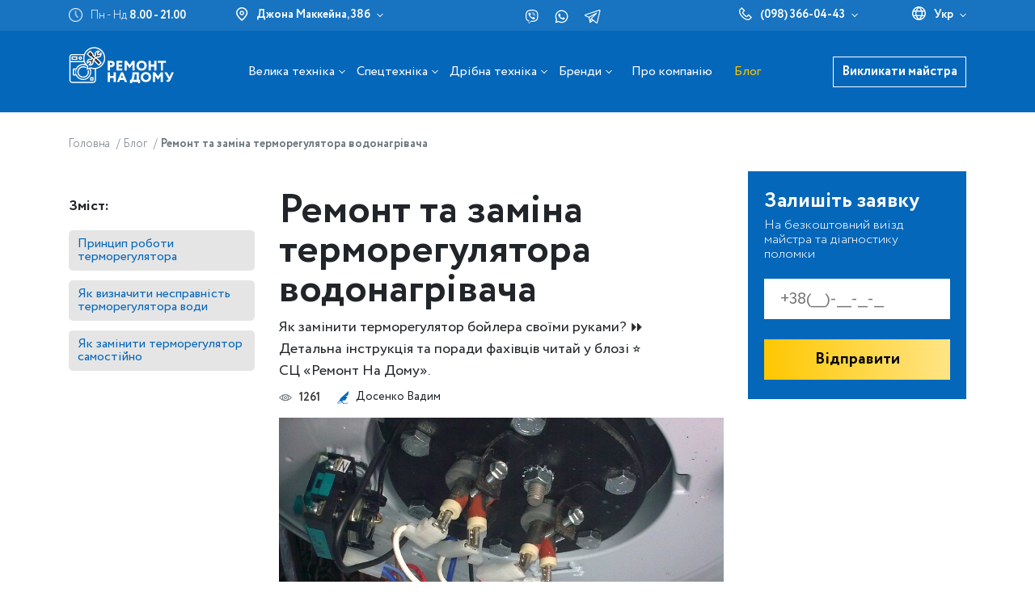

--- FILE ---
content_type: text/html; charset=UTF-8
request_url: https://nadomu.kiev.ua/ua/blog/remont-i-zamena-termoregulyatora-vodonagrevatelya-bojlera/
body_size: 20101
content:
<!DOCTYPE html> <html lang="uk-UA" prefix="og: https://ogp.me/ns#"> <head> <base href="/"> <meta charset="utf-8"> <meta name="google-site-verification" content="z84kzyPa-PSYkJDevjy40abhk8n74c9mpjWC_jQiQbw"> <meta name="viewport" content="width=device-width, initial-scale=1, maximum-scale=5"> <link rel="stylesheet" href="assets/css/unite.min.css"> <link rel="stylesheet" href="/assets/css/style.css?v=3"> <link rel="preload" as="image" href="images/remont-termoreguliatira-vodonagrevatelia-boilera.jpg"> <link rel="canonical" href="https://nadomu.kiev.ua/ua/blog/remont-i-zamena-termoregulyatora-vodonagrevatelya-bojlera/" /> <link rel="icon" type="image/png" href="/favicon-96x96.png" sizes="96x96" /> <link rel="icon" type="image/svg+xml" href="/favicon.svg" /> <link rel="shortcut icon" href="/favicon.ico" /> <link rel="apple-touch-icon" sizes="180x180" href="/apple-touch-icon.png" /> <meta name="apple-mobile-web-app-title" content="СЦ Ремонт на дому в Киеве" /> <link rel="manifest" href="/site.webmanifest" /> <link rel="alternate" hreflang="ru-ua" href="https://nadomu.kiev.ua/blog/remont-i-zamena-termoregulyatora-vodonagrevatelya-bojlera/"/><link rel="alternate" hreflang="x-default" href="https://nadomu.kiev.ua/blog/remont-i-zamena-termoregulyatora-vodonagrevatelya-bojlera/"/><link rel="alternate" hreflang="uk-ua" href="https://nadomu.kiev.ua/ua/blog/remont-i-zamena-termoregulyatora-vodonagrevatelya-bojlera/"/> <title>Ремонт терморегулятора водонагрівача</title><meta name="description" content="Як замінити терморегулятор бойлера своїми руками? ⏩ Детальна інструкція та поради фахівців читай у блозі ⭐️ СЦ «Ремонт На Дому»." /> <meta name="robots" content="max-image-preview:large"> <meta name="googlebot" content="index, follow, max-snippet:-1, max-image-preview:large, max-video-preview:-1"> <meta name="bingbot" content="index, follow, max-snippet:-1, max-image-preview:large, max-video-preview:-1"> <meta property="og:locale" content="uk-ua"> <meta property="og:type" content="website"> <meta property="og:title" content="Ремонт терморегулятора водонагрівача"> <meta property="og:description" content="Як замінити терморегулятор бойлера своїми руками? ⏩ Детальна інструкція та поради фахівців читай у блозі ⭐️ СЦ «Ремонт На Дому»."> <meta property="og:url" content="https://nadomu.kiev.ua/ua/blog/remont-i-zamena-termoregulyatora-vodonagrevatelya-bojlera/"> <meta property="og:site_name" content="Ремонт НАДОМУ"> <meta property="og:image" content="https://nadomu.kiev.ua/ua/images/img/logo/logo-big-og.png"> <meta name="twitter:card" content="summary_large_image"> <meta name="twitter:description" content="Як замінити терморегулятор бойлера своїми руками? ⏩ Детальна інструкція та поради фахівців читай у блозі ⭐️ СЦ «Ремонт На Дому»."> <meta name="twitter:title" content="Ремонт терморегулятора водонагрівача"> <meta name="twitter:image" content="https://nadomu.kiev.ua/ua/images/img/logo/logo-big-og.png"> <script type="application/ld+json"> { "@context": "http://schema.org", "@type": "ImageObject", "contentUrl": "https://nadomu.kiev.ua/ua//images/images/brands/brandy-stiralnyh-mashyn.jpg", "datePublished": "2022-04-18", "name": "Ремонт та заміна терморегулятора водонагрівача", "description": "Тарифи на гаряче водопостачання регулярно збільшуються. При цьому користувачам доводиться оплачувати не лише сам підігрів води, а й втрати магістралі. Тому все більше власників квартир та приватних будинків встановлюють індивідуальні побутові водонагрівачі та найбільш вигідними з них вважаються електробойлери. Вони є герметичні теплоізольовані баки з вмонтованим нагрівальним елементом і системою регулювання температури. Виробники пропонують бойлери з електронним та електромеханічним управлінням, але найбільш масовими вважаються дешевші лінійки з електромеханічними терморегуляторами. Вони хоч і не забезпечують абсолютну точність регулювання, але є надійними та довговічними з високою стійкістю до перепадів напруги в мережі.", "width": "1024", "height": "405", "author": "Ремонт НАДОМУ" } </script> <script type="application/ld+json">{ "@context": "http://schema.org", "@type": "LocalBusiness", "url": "https://nadomu.kiev.ua/", "priceRange": "$$$", "name": "Сервисный центр «Ремонт на дому»", "logo": "https://nadomu.kiev.ua/img/logo/logo.png", "image": [ "https://nadomu.kiev.ua/webp/img/articles/remont-tehniki-kiev-11.jpg.webp.pagespeed.ce.FeCvwZs4j7.webp", "https://nadomu.kiev.ua/webp/img/articles/remont-tehniki-kiev-12.jpg.webp.pagespeed.ce.WQkmcYc0Xe.webp" ], "currenciesAccepted": "UAH", "paymentAccepted": "cash, credit card", "hasMap": "https://g.page/r/Cf4B8U__3CyLEAE", "address": { "@type": "PostalAddress", "@id": "https://nadomu.kiev.ua/kontaktyi.html", "name": "СЦ «Ремонт на дому» Киев", "addressRegion": "Киевская область", "addressLocality": "Киев", "postalCode": "01042", "streetAddress": "ул. Джона Маккейна, 38б", "telephone": "+38 (098) 366-04-43", "addressCountry": "UA" }, "contactPoint": [ { "@type": "ContactPoint", "telephone": "+380933628553", "contactType": "customer support" }], "openingHoursSpecification": [ { "@type": "OpeningHoursSpecification", "dayOfWeek": [ "Monday", "Tuesday", "Wednesday", "Thursday", "Friday" ], "opens": "08:00", "closes": "21:00" }, { "@type": "OpeningHoursSpecification", "dayOfWeek": [ "Saturday", "Sunday" ], "opens": "08:00", "closes": "21:00" } ], "department": [ { "@type": "LocalBusiness", "priceRange": "$$$", "image": [ "https://nadomu.kiev.ua/webp/img/articles/remont-tehniki-kiev-17.jpg.webp.pagespeed.ce.6Xn6EupjJ3.webp", "https://nadomu.kiev.ua/webp/img/articles/remont-tehniki-kiev-16.jpg.webp.pagespeed.ce.r615ph_CKI.webp" ], "name": "СЦ «Ремонт на дому» Киев", "hasMap": "https://g.page/r/CWDuBjNyQT0CEAE", "address": { "@type": "PostalAddress", "@id": "https://nadomu.kiev.ua/kontaktyi.html", "addressRegion": "Киевская область", "addressLocality": "Киев", "postalCode": "02167", "streetAddress": "ул. Милославська, 4а", "telephone": "+38 (095) 443-80-46", "addressCountry": "UA" }, "openingHoursSpecification": [ { "@type": "OpeningHoursSpecification", "dayOfWeek": [ "Monday", "Tuesday", "Wednesday", "Thursday", "Friday" ], "opens": "08:00", "closes": "21:00" }, { "@type": "OpeningHoursSpecification", "dayOfWeek": [ "Saturday", "Sunday" ], "opens": "08:00", "closes": "21:00" } ] } ] } </script> <!-- Google Tag Manager --> <script>(function(w,d,s,l,i){ w[l]=w[l]||[];w[l].push({ 'gtm.start': new Date().getTime(),event:'gtm.js'});var f=d.getElementsByTagName(s)[0], j=d.createElement(s),dl=l!='dataLayer'?'&l='+l:'';j.async=true;j.src= 'https://www.googletagmanager.com/gtm.js?id='+i+dl;f.parentNode.insertBefore(j,f); })(window,document,'script','dataLayer','GTM-T9ZXJCB');</script> <!-- End Google Tag Manager --> <script>var arrIframes = []</script> <link rel="stylesheet" href="/assets/components/ajaxform/css/default.css" type="text/css" /> <script type="text/javascript">if (typeof TicketsConfig == "undefined") {TicketsConfig={"ctx":"ua","jsUrl":"\/assets\/components\/tickets\/js\/web\/","cssUrl":"\/assets\/components\/tickets\/css\/web\/","actionUrl":"\/assets\/components\/tickets\/action.php","close_all_message":"\u0437\u0430\u043a\u0440\u0438\u0442\u0438 \u0432\u0441\u0435","tpanel":0,"enable_editor":1};} else {MergeConfig={"ctx":"ua","jsUrl":"\/assets\/components\/tickets\/js\/web\/","cssUrl":"\/assets\/components\/tickets\/css\/web\/","actionUrl":"\/assets\/components\/tickets\/action.php","close_all_message":"\u0437\u0430\u043a\u0440\u0438\u0442\u0438 \u0432\u0441\u0435","tpanel":0,"enable_editor":1}; for (var attrname in MergeConfig) { TicketsConfig[attrname] = MergeConfig[attrname]; }}</script> <script type="text/javascript">TicketsConfig.editor={ticket: {onTab: {keepDefault:false, replaceWith:" "}, markupSet: [ {name:"Bold", className: "btn-bold", key:"B", openWith:"<b>", closeWith:"</b>" }, {name:"Italic", className: "btn-italic", key:"I", openWith:"<i>", closeWith:"</i>" }, {name:"Underline", className: "btn-underline", key:"U", openWith:"<u>", closeWith:"</u>" }, {name:"Stroke through", className: "btn-stroke", key:"S", openWith:"<s>", closeWith:"</s>" }, {separator:"---------------" }, {name:"Bulleted List", className: "btn-bulleted", openWith:" <li>", closeWith:"</li>", multiline:true, openBlockWith:"<ul>\n", closeBlockWith:"\n</ul>"}, {name:"Numeric List", className: "btn-numeric", openWith:" <li>", closeWith:"</li>", multiline:true, openBlockWith:"<ol>\n", closeBlockWith:"\n</ol>"}, {separator:"---------------" }, {name:"Quote", className: "btn-quote", openWith:"<blockquote>", closeWith:"</blockquote>"}, {name:"Code", className: "btn-code", openWith:"<code>", closeWith:"</code>"}, {name:"Link", className: "btn-link", openWith:"<a href=\"[![Link:!:http://]!]\">", closeWith:"</a>" }, {name:"Picture", className: "btn-picture", replaceWith:"<img src=\"[![Source:!:http://]!]\" />" }, {separator:"---------------" }, {name:"Cut", className: "btn-cut", openWith:"<cut/>" } ]},comment: {onTab: {keepDefault:false, replaceWith:" "}, markupSet: [ {name:"Bold", className: "btn-bold", key:"B", openWith:"<b>", closeWith:"</b>" }, {name:"Italic", className: "btn-italic", key:"I", openWith:"<i>", closeWith:"</i>" }, {name:"Underline", className: "btn-underline", key:"U", openWith:"<u>", closeWith:"</u>" }, {name:"Stroke through", className: "btn-stroke", key:"S", openWith:"<s>", closeWith:"</s>" }, {separator:"---------------" }, {name:"Quote", className: "btn-quote", openWith:"<blockquote>", closeWith:"</blockquote>"}, {name:"Code", className: "btn-code", openWith:"<code>", closeWith:"</code>"}, {name:"Link", className: "btn-link", openWith:"<a href=\"[![Link:!:http://]!]\">", closeWith:"</a>" }, {name:"Picture", className: "btn-picture", replaceWith:"<img src=\"[![Source:!:http://]!]\" />" } ]}};</script> <link rel="stylesheet" href="/assets/components/tickets/js/web/editor/editor.css" type="text/css" /> <link rel="stylesheet" href="/assets/components/tickets/css/web/default.css" type="text/css" /> <script type="text/javascript">TicketsConfig.formBefore = 0;TicketsConfig.thread_depth = 0;</script> </head> <body class="body-article"> <div class="page__wrap"><div class="header__wrap__main" id="header__wrap__main" data-context="ua" data-id-page="713"> <div class="container"> <header class="header__top d-flex align-items-center justify-content-between"> <div class="header__info d-flex align-items-center"> <div class="header__info__work d-flex align-items-center"> <div class="icon-default d-flex align-items-center"> <img src="images/icons/clock.png" alt="Time work" width="17" height="17"> </div> <span class="value">Пн - Нд <span class="bold">8.00 - 21.00</span></span> </div> <div class="header__info__address d-none d-md-block header__block__select js-img-hover"> <div class="select-address select-animated el-with-arrow d-flex align-items-center"> <div class="icon-default d-inline-flex"> <img src="images/icons/pin-white.svg" alt="Map icon" data-img-hover="images/icons/pin.svg" data-img-default="images/icons/pin-white.svg"> </div> <div class="address bold">Джона Маккейна, 38б</div> </div> <div class="list-select bold"> <div class="item"><span>Милославська, 4а</span></div> </div> </div> </div> <div class="header__socials d-none d-lg-block socials-list-default"> <ul class="ul-socials"> <li><a href="viber://chat?number=+380957902630" class="social-item-link" target="_blank" rel="nofollow"><img src="images/svg/icon-social-1.svg" alt="Viber"></a></li> <li><a href="https://api.whatsapp.com/send?phone=380957902630" class="social-item-link" target="_blank" rel="nofollow"><img src="images/svg/icon-social-2.svg" alt="Whatsapp"></a></li> <li><a href="https://telegram.me/Remont_Nadomu" class="social-item-link" target="_blank" rel="nofollow"><img src="images/svg/icon-social-3.svg" alt="Telegram"></a></li> </ul> </div> <div class="header__others d-flex align-items-center"> <div class="header__phones_mobile d-md-none"> <a href="tel:0983660443">(098) 366-04-43</a> <a href="tel:0933628553">(093) 362-85-53</a> <a href="tel:0954438046">(095) 443-80-46</a> </div> <div class="header__phones d-none d-md-flex align-items-center header__block__select js-img-hover"> <div class="icon-default"> <img src="images/icons/telephone-white.svg" alt="Phone icon" data-img-hover="images/icons/telephone.svg" data-img-default="images/icons/telephone-white.svg"> </div> <div class="select-phone select-animated el-with-arrow"> <a href="tel:0983660443" class="bold">(098) 366-04-43</a> </div> <div class="list-select bold"> <div class="item"><a href="tel:0933628553" class="bold">(093) 362-85-53</a></div> <div class="item"><a href="tel:0954438046" class="bold">(095) 443-80-46</a></div> </div> </div> <div class="header__switch__lang d-flex align-items-center header__block__select js-img-hover"> <div class="icon-default"> <img src="images/icons/globe-white.svg" alt="Выбрать язык" width="17" height="17" data-img-hover="images/icons/globe.svg" data-img-default="images/icons/globe-white.svg"> </div> <div class="select-lang select-animated el-with-arrow"> <span class="value">Укр</span> </div> <div class="list-select bold"> <div class="item"><a href="https://nadomu.kiev.ua/blog/remont-i-zamena-termoregulyatora-vodonagrevatelya-bojlera/" class="bold">Рус</a></div> </div> </div> </div> </header> </div> <div class="header__main d-flex"> <div class="container"> <div class="header__main__content d-flex align-items-center justify-content-between"> <a href="https://nadomu.kiev.ua/ua/" title="Ремонт НАДОМУ" class="logo-header"></a> <div id="menu__header__fixed-mobile" class="menu__header"> <div class="menu-container"> <div class="mobile-info-work d-md-none"> <div class="header__block__select"> <div class="select-address select-animated el-with-arrow d-flex align-items-center"> <div class="icon-default d-inline-flex"> <img src="images/icons/pin-white.svg" alt="Map icon" data-img-hover="images/icons/pin.svg" data-img-default="images/icons/pin-white.svg"> </div> <div class="address bold">Джона Маккейна, 38б</div> </div> <div class="list-select bold"> <div class="item"><span>Милославська, 4а</span></div> </div> </div> <div class="header__phones d-flex align-items-center header__block__select"> <div class="icon-default"> <img src="images/icons/telephone.png" alt="Phones"> </div> <div class="select-phone select-animated el-with-arrow"> <a href="tel:0983660443" class="bold">(098) 366-04-43</a> </div> <div class="list-select bold"> <div class="item"><a href="tel:0983660443" class="bold">(098) 366-04-43</a></div> <div class="item"><a href="tel:0933628553" class="bold">(093) 362-85-53</a></div> <div class="item"><a href="tel:0954438046" class="bold">(095) 443-80-46</a></div> </div> </div> <button data-popup="#popupOrderMaster" class="d-sm-none btn-default bth-opacity">Викликати майстра</button> </div> <ul class="ul__menu__header"> <li class="li-sub el-with-arrow" data-id-tab="2"> <button> <span class="icon"> <img src="images/icons/menu/icon-1.png" alt="Велика техніка" title="Велика техніка"> </span> <span>Велика техніка</span></button> </li> <li class="li-sub el-with-arrow" data-id-tab="3"> <button> <span class="icon"> <img src="images/icons/menu/icon-3.png" alt="Спецтехніка" title="Спецтехніка"> </span> <span>Спецтехніка</span></button></li> <li class="li-sub el-with-arrow" data-id-tab="4"> <button> <span class="icon"> <img src="images/icons/menu/icon-4.png" alt="Дрібна техніка" title="Дрібна техніка"> </span> <span>Дрібна техніка</span></button></li> <li class="li-sub el-with-arrow" data-id-tab="7"> <button> <div class="icon"> <img src="images/svg/menu/icon-7.svg" alt="Бренди" title="Бренди"> </div> <span>Бренди</span></button> </li> <li class="li-link d-none d-xl-block "> <a href="https://nadomu.kiev.ua/ua/o-kompanii/">Про компанію</a></li> <li class="li-link d-none d-xl-block act"> <a href="https://nadomu.kiev.ua/ua/blog/" class="a">Блог</a> </li> </ul> <div class="info-mobile d-xl-none"> <div class="caption">Інформація про компанію</div> <ul> <li><a href="https://nadomu.kiev.ua/ua/o-kompanii/">Про компанію</a></li> <li><a href="https://nadomu.kiev.ua/ua/blog/" class="a">Блог</a></li> </ul> </div> <div class="mobile-socials d-flex justify-content-center mt-4 d-xl-none socials-list-default"> <ul class="ul-socials"> <li><a href="viber://chat?number=+380957902630" class="social-item-link" target="_blank" rel="nofollow"><img src="images/svg/icon-social-1.svg" alt="Viber"></a></li> <li><a href="https://api.whatsapp.com/send?phone=380957902630" class="social-item-link" target="_blank" rel="nofollow"><img src="images/svg/icon-social-2.svg" alt="Whatsapp"></a></li> <li><a href="https://telegram.me/Remont_Nadomu" class="social-item-link" target="_blank" rel="nofollow"><img src="images/svg/icon-social-3.svg" alt="Telegram"></a></li> </ul> </div> </div> </div> <div class="header__btns d-flex align-items-center"> <button data-popup="#popupOrderMaster" class="d-sm-block btn-default bth-opacity">Викликати майстра</button> <button class="btn-show-menu-mobile d-xl-none"> <img src="images/icons/svg-show.png" alt="Show" class="svg-show" width="35" height="27"> <img src="images/icons/svg-close.png" alt="Show" class="svg-close" width="30" height="30"> </button> </div> </div> </div> </div> <!-- всплывающие блоки меню --> <div class="menu__absolute__tab tab_big-tech" data-id="2"> <div class="container"> <div class="mobile d-xl-none"> <div class="row-mobile"> <div class="caption">Велика техніка</div> <button class="close-sub-mobile-category"></button> </div> </div> <div class="content__tab d-flex flex-wrap align-items-center" data-id="content__tab__1"> <div class="item js-img-hover"> <a href="https://nadomu.kiev.ua/ua/remont-pralnih-mashin-vdoma/" class="" title="Пральні машини"> <span class="icon"><img class="b-lazy lazy-images-hide" data-src="images/svg/id-495.svg" data-img-default="images/svg/id-495.svg" data-img-hover="images/svg/blue/blue-id-495.svg" src="[data-uri]" alt="Пральні машини" title="Пральні машини"></span> <span class="name">Пральні машини</span> </a> <button class="arr"></button> <ul class="sub-problems"> <li> <a href="https://nadomu.kiev.ua/ua/zamina-pidshipnika-u-pralnj-mashin/">Заміна підшипника у пральній машині</a> </li> <li> <a href="https://nadomu.kiev.ua/ua/zamina-tenu-v-pralnj-mashin/">Заміна ТЕНу в пральній машині</a> </li> <li> <a href="https://nadomu.kiev.ua/ua/zamina-barabana-v-pralniy-mashuni/">Заміна барабана в пральній машині</a> </li> <li> <a href="https://nadomu.kiev.ua/ua/zamina-modulya-pralnoiy-mashunu/">Заміна модуля пральної машини</a> </li> <li> <a href="https://nadomu.kiev.ua/ua/zamina-nasosa-v-pralniy-mashuni/">Заміна насоса в пральній машині</a> </li> <li> <a href="https://nadomu.kiev.ua/ua/zamina-lyuka-v-pralniy-mashuni/">Заміна люка в пральній машині</a> </li> <li> <a href="https://nadomu.kiev.ua/ua/zamina-remenya-v-pralnj-mashin/">Заміна ременя в пральній машині</a> </li> <li> <a href="https://nadomu.kiev.ua/ua/remont-dviguna-v-pralnj-mashin/">Ремонт двигуна в пральній машині</a> </li> <li> <a href="https://nadomu.kiev.ua/ua/zamina-manzheti-lyuka-pralno-mashini/">Заміна манжети люка пральної машини</a> </li> <li> <a href="https://nadomu.kiev.ua/ua/zamina-shlangu-pralno-mashini/">Заміна шлангу пральної машини</a> </li> <li> <a href="https://nadomu.kiev.ua/ua/zamina-amortizatorv-u-pralnj-mashin/">Заміна амортизаторів у пральній машині</a> </li> <li> <a href="https://nadomu.kiev.ua/ua/zamina-salnika-v-pralnj-mashin/">Заміна сальника в пральній машині</a> </li> <li> <a href="https://nadomu.kiev.ua/ua/zamina-shhitok-dvuguna-v-pralniy-mashuni/">Заміна щіток двигуна в пральній машині</a> </li> <li> <a href="https://nadomu.kiev.ua/ua/zamina-klapana-v-pralniy-mashuni/">Заміна клапана в пральній машині</a> </li> </ul> </div> <div class="item js-img-hover"> <a href="https://nadomu.kiev.ua/ua/remont-holodilnikiv/" class="" title="Холодильники"> <span class="icon"><img class="b-lazy lazy-images-hide" data-src="images/svg/id-496.svg" data-img-default="images/svg/id-496.svg" data-img-hover="images/svg/blue/blue-id-496.svg" src="[data-uri]" alt="Холодильники" title="Холодильники"></span> <span class="name">Холодильники</span> </a> <button class="arr"></button> <ul class="sub-problems"> <li> <a href="https://nadomu.kiev.ua/ua/zamina-kompressora-v-xolodilnike/">Заміна компресора у холодильнику</a> </li> <li> <a href="https://nadomu.kiev.ua/ua/zamina-rele-holodilnika/">Заміна реле в холодильнику</a> </li> <li> <a href="https://nadomu.kiev.ua/ua/zamina-datchika-holodilnike/">Заміна датчика температури у холодильнику</a> </li> <li> <a href="https://nadomu.kiev.ua/ua/zamina-termoregulyatora-u-xolodilniky/">Заміна терморегулятора у холодильнику</a> </li> <li> <a href="https://nadomu.kiev.ua/ua/zapravka-freonu-v-xolodilnik/">Заправка фреону в холодильник</a> </li> <li> <a href="https://nadomu.kiev.ua/ua/zamina-viparnika-u-xolodilniku/">Заміна випарника у холодильнику</a> </li> <li> <a href="https://nadomu.kiev.ua/ua/zamina-termostata-u-xolodilniku/">Заміна термостата у холодильнику</a> </li> <li> <a href="https://nadomu.kiev.ua/ua/zamina-kompresora-u-xolodilniku/">Заміна компресора у холодильнику</a> </li> </ul> </div> <div class="item js-img-hover"> <a href="https://nadomu.kiev.ua/ua/remont-posudomoechnyh-mashin/" class="" title="Посудомийні машини"> <span class="icon"><img class="b-lazy lazy-images-hide" data-src="images/svg/id-497.svg" data-img-default="images/svg/id-497.svg" data-img-hover="images/svg/blue/blue-id-497.svg" src="[data-uri]" alt="Посудомийні машини" title="Посудомийні машини"></span> <span class="name">Посудомийні машини</span> </a> <button class="arr"></button> <ul class="sub-problems"> <li> <a href="https://nadomu.kiev.ua/ua/zamina-plati-v-posudomijnj-mashuni/">Заміна плати в посудомийній машині</a> </li> <li> <a href="https://nadomu.kiev.ua/ua/zamina-presostata-v-posudomijnij-mashuni/">Заміна пресостата в посудомийній машині</a> </li> <li> <a href="https://nadomu.kiev.ua/ua/zamina-fltra-posudomijnoi-mashunu/">Заміна фільтра посудомийної машини</a> </li> <li> <a href="https://nadomu.kiev.ua/ua/zamina-ushhilnyuvacha-v-posudomijnij-mashuni/">Заміна ущільнювача в посудомийній машині</a> </li> <li> <a href="https://nadomu.kiev.ua/ua/zamina-nasosa-v-posudomijnij-mashuni/">Заміна насоса в посудомийній машині</a> </li> <li> <a href="https://nadomu.kiev.ua/ua/zamina-shlanga-posudomijnoi-mashunu/">Заміна шланга посудомийної машини</a> </li> <li> <a href="https://nadomu.kiev.ua/ua/zamina-tena-v-posudomijnij-mashuni/">Заміна ТЕНа в посудомийній машині</a> </li> <li> <a href="https://nadomu.kiev.ua/ua/vstanovlennya-posudomijnix-mashin/">Встановлення посудомийних машин</a> </li> </ul> </div> <div class="item js-img-hover"> <a href="https://nadomu.kiev.ua/ua/remont-gazovyh-plit/" class="" title="Газові плити"> <span class="icon"><img class="b-lazy lazy-images-hide" data-src="images/svg/id-499.svg" data-img-default="images/svg/id-499.svg" data-img-hover="images/svg/blue/blue-id-499.svg" src="[data-uri]" alt="Газові плити" title="Газові плити"></span> <span class="name">Газові плити</span> </a> <button class="arr"></button> </div> <div class="item js-img-hover"> <a href="https://nadomu.kiev.ua/ua/remont-elektroplit/" class="" title="Електроплити"> <span class="icon"><img class="b-lazy lazy-images-hide" data-src="images/svg/id-500.svg" data-img-default="images/svg/id-500.svg" data-img-hover="images/svg/blue/blue-id-500.svg" src="[data-uri]" alt="Електроплити" title="Електроплити"></span> <span class="name">Електроплити</span> </a> <button class="arr"></button> </div> <div class="item js-img-hover"> <a href="https://nadomu.kiev.ua/ua/remont-gazovyix-kotlov/" class="" title="Газові котли"> <span class="icon"><img class="b-lazy lazy-images-hide" data-src="images/svg/id-501.svg" data-img-default="images/svg/id-501.svg" data-img-hover="images/svg/blue/blue-id-501.svg" src="[data-uri]" alt="Газові котли" title="Газові котли"></span> <span class="name">Газові котли</span> </a> <button class="arr"></button> </div> <div class="item js-img-hover"> <a href="https://nadomu.kiev.ua/ua/remont-kondicioneriv/" class="" title="Кондиціонери"> <span class="icon"><img class="b-lazy lazy-images-hide" data-src="images/svg/id-502.svg" data-img-default="images/svg/id-502.svg" data-img-hover="images/svg/blue/blue-id-502.svg" src="[data-uri]" alt="Кондиціонери" title="Кондиціонери"></span> <span class="name">Кондиціонери</span> </a> <button class="arr"></button> <ul class="sub-problems"> <li> <a href="https://nadomu.kiev.ua/ua/zamina-motor-kompresora-kondiczionera/">Заміна мотор-компресора кондиціонера</a> </li> <li> <a href="https://nadomu.kiev.ua/ua/chishhennya-drenazhu-kondiczionera/">Чищення дренажу кондиціонера</a> </li> <li> <a href="https://nadomu.kiev.ua/ua/zapravka-kondiczoneriv/">Заправка кондиціонерів</a> </li> <li> <a href="https://nadomu.kiev.ua/ua/chishhennya-kondiczionera/">Чищення кондиціонера</a> </li> <li> <a href="https://nadomu.kiev.ua/ua/remont-promislovix-kondiczioneriv/">Ремонт промислових кондиціонерів</a> </li> <li> <a href="https://nadomu.kiev.ua/ua/obslugovuvannya-kondiczionera/">Обслуговування кондиціонера</a> </li> <li> <a href="https://nadomu.kiev.ua/ua/remont-plati-upravlinnya-kondiczionera/">Ремонт плати управління кондиціонера</a> </li> <li> <a href="https://nadomu.kiev.ua/ua/remont-splt-sistemi-kondiczionera/">Ремонт спліт системи кондиціонера</a> </li> <li> <a href="https://nadomu.kiev.ua/ua/zamina-plati-keruvannya-kondiczionerom/">Заміна плати керування кондиціонером</a> </li> </ul> </div> <div class="item js-img-hover"> <a href="https://nadomu.kiev.ua/ua/ustanovka-kondiczionerov/" class="" title="Установка кондиціонерів"> <span class="icon"><img class="b-lazy lazy-images-hide" data-src="images/svg/id-503.svg" data-img-default="images/svg/id-503.svg" data-img-hover="images/svg/blue/blue-id-503.svg" src="[data-uri]" alt="Установка кондиціонерів" title="Установка кондиціонерів"></span> <span class="name">Установка кондиціонерів</span> </a> <button class="arr"></button> </div> <div class="item js-img-hover"> <a href="https://nadomu.kiev.ua/ua/remont-duhovyh-shkafov/" class="" title="Духові шафи"> <span class="icon"><img class="b-lazy lazy-images-hide" data-src="images/svg/id-504.svg" data-img-default="images/svg/id-504.svg" data-img-hover="images/svg/blue/blue-id-504.svg" src="[data-uri]" alt="Духові шафи" title="Духові шафи"></span> <span class="name">Духові шафи</span> </a> <button class="arr"></button> </div> <div class="item js-img-hover"> <a href="https://nadomu.kiev.ua/ua/remont-varochnyh-panelej/" class="" title="Варильні панелі"> <span class="icon"><img class="b-lazy lazy-images-hide" data-src="images/svg/id-505.svg" data-img-default="images/svg/id-505.svg" data-img-hover="images/svg/blue/blue-id-505.svg" src="[data-uri]" alt="Варильні панелі" title="Варильні панелі"></span> <span class="name">Варильні панелі</span> </a> <button class="arr"></button> </div> <div class="item js-img-hover"> <a href="https://nadomu.kiev.ua/ua/remont-bojlerov/" class="" title="Бойлери"> <span class="icon"><img class="b-lazy lazy-images-hide" data-src="images/svg/id-506.svg" data-img-default="images/svg/id-506.svg" data-img-hover="images/svg/blue/blue-id-506.svg" src="[data-uri]" alt="Бойлери" title="Бойлери"></span> <span class="name">Бойлери</span> </a> <button class="arr"></button> </div> <div class="item js-img-hover"> <a href="https://nadomu.kiev.ua/ua/remont-sushilnyix-mashin/" class="" title="Сушильні машини"> <span class="icon"><img class="b-lazy lazy-images-hide" data-src="images/svg/id-507.svg" data-img-default="images/svg/id-507.svg" data-img-hover="images/svg/blue/blue-id-507.svg" src="[data-uri]" alt="Сушильні машини" title="Сушильні машини"></span> <span class="name">Сушильні машини</span> </a> <button class="arr"></button> </div> <div class="item js-img-hover"> <a href="https://nadomu.kiev.ua/ua/remont-izmelchitelej-pishhevyix-otxodov/" class="" title="Диспоузери"> <span class="icon"><img class="b-lazy lazy-images-hide" data-src="images/svg/id-508.svg" data-img-default="images/svg/id-508.svg" data-img-hover="images/svg/blue/blue-id-508.svg" src="[data-uri]" alt="Диспоузери" title="Диспоузери"></span> <span class="name">Диспоузери</span> </a> <button class="arr"></button> </div> <div class="item js-img-hover"> <a href="https://nadomu.kiev.ua/ua/remont-vyityazhek/" class="" title="Витяжки"> <span class="icon"><img class="b-lazy lazy-images-hide" data-src="images/svg/id-509.svg" data-img-default="images/svg/id-509.svg" data-img-hover="images/svg/blue/blue-id-509.svg" src="[data-uri]" alt="Витяжки" title="Витяжки"></span> <span class="name">Витяжки</span> </a> <button class="arr"></button> </div> <div class="item js-img-hover"> <a href="https://nadomu.kiev.ua/ua/remont-kolonok/" class="" title="Газові колонки"> <span class="icon"><img class="b-lazy lazy-images-hide" data-src="images/svg/id-522.svg" data-img-default="images/svg/id-522.svg" data-img-hover="images/svg/blue/blue-id-522.svg" src="[data-uri]" alt="Газові колонки" title="Газові колонки"></span> <span class="name">Газові колонки</span> </a> <button class="arr"></button> </div> <div class="item js-img-hover"> <a href="https://nadomu.kiev.ua/ua/remont-televizorov.html" class="" title="Телевізори"> <span class="icon"><img class="b-lazy lazy-images-hide" data-src="images/svg/id-524.svg" data-img-default="images/svg/id-524.svg" data-img-hover="images/svg/blue/blue-id-524.svg" src="[data-uri]" alt="Телевізори" title="Телевізори"></span> <span class="name">Телевізори</span> </a> <button class="arr"></button> </div> </div> </div> </div> <div class="menu__absolute__tab tab_big-tech" data-id="3"> <div class="container"> <div class="mobile d-xl-none"> <div class="row-mobile"> <div class="caption">Спецтехніка</div> <button class="close-sub-mobile-category"></button> </div> </div> <div class="content__tab d-flex flex-wrap align-items-center" data-id="content__tab__2"> <div class="item js-img-hover"> <a href="https://nadomu.kiev.ua/ua/remont-pechej-dlya-piczczyi.html" class="" title="Печі для піци"> <span class="icon"><img class="b-lazy lazy-images-hide" data-img-default="images/svg/id-510.svg" data-img-hover="images/svg/blue/blue-id-510.svg" data-src="images/svg/id-510.svg" src="[data-uri]" alt="Печі для піци" title="Печі для піци"></span> <span class="name">Печі для піци</span> </a> <button class="arr"></button> </div> <div class="item js-img-hover"> <a href="https://nadomu.kiev.ua/ua/remont-parokonvektomatov.html" class="" title="Пароконвектомати"> <span class="icon"><img class="b-lazy lazy-images-hide" data-img-default="images/svg/id-511.svg" data-img-hover="images/svg/blue/blue-id-511.svg" data-src="images/svg/id-511.svg" src="[data-uri]" alt="Пароконвектомати" title="Пароконвектомати"></span> <span class="name">Пароконвектомати</span> </a> <button class="arr"></button> </div> <div class="item js-img-hover"> <a href="https://nadomu.kiev.ua/ua/remont-konvekczionnyix-pechej.html" class="" title="Конвекційні печі"> <span class="icon"><img class="b-lazy lazy-images-hide" data-img-default="images/svg/id-512.svg" data-img-hover="images/svg/blue/blue-id-512.svg" data-src="images/svg/id-512.svg" src="[data-uri]" alt="Конвекційні печі" title="Конвекційні печі"></span> <span class="name">Конвекційні печі</span> </a> <button class="arr"></button> </div> <div class="item js-img-hover"> <a href="https://nadomu.kiev.ua/ua/remont-professionalnyix-posudomoechnyix-mashin.html" class="" title="Професійні посудомийні машини"> <span class="icon"><img class="b-lazy lazy-images-hide" data-img-default="images/svg/id-513.svg" data-img-hover="images/svg/blue/blue-id-513.svg" data-src="images/svg/id-513.svg" src="[data-uri]" alt="Професійні посудомийні машини" title="Професійні посудомийні машини"></span> <span class="name">Професійні посудомийні машини</span> </a> <button class="arr"></button> </div> <div class="item js-img-hover"> <a href="https://nadomu.kiev.ua/ua/remont-promyishlennyix-stiralnyix-mashin.html" class="" title="Професійні пральні машини"> <span class="icon"><img class="b-lazy lazy-images-hide" data-img-default="images/svg/id-514.svg" data-img-hover="images/svg/blue/blue-id-514.svg" data-src="images/svg/id-514.svg" src="[data-uri]" alt="Професійні пральні машини" title="Професійні пральні машини"></span> <span class="name">Професійні пральні машини</span> </a> <button class="arr"></button> </div> <div class="item js-img-hover"> <a href="https://nadomu.kiev.ua/ua/remont-professionalnyix-sushilnyix-mashin.html" class="" title="Професійні сушильні машини"> <span class="icon"><img class="b-lazy lazy-images-hide" data-img-default="images/svg/id-515.svg" data-img-hover="images/svg/blue/blue-id-515.svg" data-src="images/svg/id-515.svg" src="[data-uri]" alt="Професійні сушильні машини" title="Професійні сушильні машини"></span> <span class="name">Професійні сушильні машини</span> </a> <button class="arr"></button> </div> <div class="item js-img-hover"> <a href="https://nadomu.kiev.ua/ua/remont-vakuumnyix-upakovshhikov.html" class="" title="Вакуумні пакувальники"> <span class="icon"><img class="b-lazy lazy-images-hide" data-img-default="images/svg/id-516.svg" data-img-hover="images/svg/blue/blue-id-516.svg" data-src="images/svg/id-516.svg" src="[data-uri]" alt="Вакуумні пакувальники" title="Вакуумні пакувальники"></span> <span class="name">Вакуумні пакувальники</span> </a> <button class="arr"></button> </div> <div class="item js-img-hover"> <a href="https://nadomu.kiev.ua/ua/remont-testomesov.html" class="" title="Тістоміси"> <span class="icon"><img class="b-lazy lazy-images-hide" data-img-default="images/svg/id-517.svg" data-img-hover="images/svg/blue/blue-id-517.svg" data-src="images/svg/id-517.svg" src="[data-uri]" alt="Тістоміси" title="Тістоміси"></span> <span class="name">Тістоміси</span> </a> <button class="arr"></button> </div> <div class="item js-img-hover"> <a href="https://nadomu.kiev.ua/ua/remont-zharochnyix-poverxnostej.html" class="" title="Жарові поверхні"> <span class="icon"><img class="b-lazy lazy-images-hide" data-img-default="images/svg/id-518.svg" data-img-hover="images/svg/blue/blue-id-518.svg" data-src="images/svg/id-518.svg" src="[data-uri]" alt="Жарові поверхні" title="Жарові поверхні"></span> <span class="name">Жарові поверхні</span> </a> <button class="arr"></button> </div> <div class="item js-img-hover"> <a href="https://nadomu.kiev.ua/ua/remont-professionalnyix-plit.html" class="" title="Професійні плити"> <span class="icon"><img class="b-lazy lazy-images-hide" data-img-default="images/svg/id-519.svg" data-img-hover="images/svg/blue/blue-id-519.svg" data-src="images/svg/id-519.svg" src="[data-uri]" alt="Професійні плити" title="Професійні плити"></span> <span class="name">Професійні плити</span> </a> <button class="arr"></button> </div> <div class="item js-img-hover"> <a href="https://nadomu.kiev.ua/ua/remont-testoraskatok.html" class="" title="Тісторозкатки"> <span class="icon"><img class="b-lazy lazy-images-hide" data-img-default="images/svg/id-520.svg" data-img-hover="images/svg/blue/blue-id-520.svg" data-src="images/svg/id-520.svg" src="[data-uri]" alt="Тісторозкатки" title="Тісторозкатки"></span> <span class="name">Тісторозкатки</span> </a> <button class="arr"></button> </div> <div class="item js-img-hover"> <a href="https://nadomu.kiev.ua/ua/remont-testodelitelej.html" class="" title="Тістоділителі"> <span class="icon"><img class="b-lazy lazy-images-hide" data-img-default="images/svg/id-521.svg" data-img-hover="images/svg/blue/blue-id-521.svg" data-src="images/svg/id-521.svg" src="[data-uri]" alt="Тістоділителі" title="Тістоділителі"></span> <span class="name">Тістоділителі</span> </a> <button class="arr"></button> </div> </div> </div> </div> <div class="menu__absolute__tab tab_big-tech" data-id="4"> <div class="container"> <div class="mobile d-xl-none"> <div class="row-mobile"> <div class="caption">Дрібна техніка</div> <button class="close-sub-mobile-category"></button> </div> </div> <div class="content__tab d-flex flex-wrap align-items-center" data-id="content__tab__3"> <div class="item js-img-hover"> <a href="https://nadomu.kiev.ua/ua/remont-printerov.html" class="" title="Принтери та МФУ"> <span class="icon"><img class="b-lazy lazy-images-hide" data-img-default="images/svg/id-523.svg" data-img-hover="images/svg/blue/blue-id-523.svg" data-src="images/svg/id-523.svg" src="[data-uri]" alt="Принтери та МФУ" title="Принтери та МФУ"></span> <span class="name">Принтери та МФУ</span> </a> <button class="arr"></button> </div> <div class="item js-img-hover"> <a href="https://nadomu.kiev.ua/ua/remont-pylesosov-na-domu/" class="" title="Пилососи"> <span class="icon"><img class="b-lazy lazy-images-hide" data-img-default="images/svg/id-525.svg" data-img-hover="images/svg/blue/blue-id-525.svg" data-src="images/svg/id-525.svg" src="[data-uri]" alt="Пилососи" title="Пилососи"></span> <span class="name">Пилососи</span> </a> <button class="arr"></button> </div> <div class="item js-img-hover"> <a href="https://nadomu.kiev.ua/ua/remont-kofemashin.html" class="" title="Кавомашини"> <span class="icon"><img class="b-lazy lazy-images-hide" data-img-default="images/svg/id-526.svg" data-img-hover="images/svg/blue/blue-id-526.svg" data-src="images/svg/id-526.svg" src="[data-uri]" alt="Кавомашини" title="Кавомашини"></span> <span class="name">Кавомашини</span> </a> <button class="arr"></button> </div> <div class="item js-img-hover"> <a href="https://nadomu.kiev.ua/ua/remont-elektricheskih-myasorubok.html" class="" title="М'ясорубки"> <span class="icon"><img class="b-lazy lazy-images-hide" data-img-default="images/svg/id-527.svg" data-img-hover="images/svg/blue/blue-id-527.svg" data-src="images/svg/id-527.svg" src="[data-uri]" alt="М'ясорубки" title="М'ясорубки"></span> <span class="name">М'ясорубки</span> </a> <button class="arr"></button> </div> <div class="item js-img-hover"> <a href="https://nadomu.kiev.ua/ua/remont-multivarok.html" class="" title="Мультиварки"> <span class="icon"><img class="b-lazy lazy-images-hide" data-img-default="images/svg/id-528.svg" data-img-hover="images/svg/blue/blue-id-528.svg" data-src="images/svg/id-528.svg" src="[data-uri]" alt="Мультиварки" title="Мультиварки"></span> <span class="name">Мультиварки</span> </a> <button class="arr"></button> </div> <div class="item js-img-hover"> <a href="https://nadomu.kiev.ua/ua/remont-mikrovolnovyh-pechej/" class="" title="Мікрохвильові печі"> <span class="icon"><img class="b-lazy lazy-images-hide" data-img-default="images/svg/id-498.svg" data-img-hover="images/svg/blue/blue-id-498.svg" data-src="images/svg/id-498.svg" src="[data-uri]" alt="Мікрохвильові печі" title="Мікрохвильові печі"></span> <span class="name">Мікрохвильові печі</span> </a> <button class="arr"></button> </div> </div> </div> </div> <div class="menu__absolute__tab tab_big-tech tab_brands-tech tab_brands-tech__simple" data-id="7"> <div class="container"> <div class="mobile d-xl-none"> <div class="row-mobile"> <div class="caption">Бренди</div> <button class="close-sub-mobile-category"></button> </div> </div> <div class="content__tab d-flex flex-wrap align-items-start" data-id="content__tab__4"> <div class="item js-img-hover"> <a href="https://nadomu.kiev.ua/ua/remont-pralnih-mashin-vdoma/" class="" title="Пральні машини"> <span class="icon"><img class="b-lazy lazy-images-hide" data-img-default="images/svg/id-495.svg" data-img-hover="images/svg/blue/blue-id-495.svg" data-src="images/svg/id-495.svg" src="[data-uri]" alt="Пральні машини" title="Пральні машини"></span> <span class="name">Пральні машини</span> </a> <button class="arr"></button> <ul class="sub sub-brands"> <li> <a href="https://nadomu.kiev.ua/ua/remont-stiralnih-mashin-indesit/" title="Indesit"> <img src="images/images/brands/indesit.jpg" alt="Indesit"> </a> </li> <li> <a href="https://nadomu.kiev.ua/ua/remont-stiralnih-mashin-bosch/" title="Bosch"> <img src="images/images/brands/bosch.jpg" alt="Bosch"> </a> </li> <li> <a href="https://nadomu.kiev.ua/ua/remont-stiralnih-mashin-samsung/" title="Samsung"> <img src="images/images/brands/samsung.jpg" alt="Samsung"> </a> </li> <li> <a href="https://nadomu.kiev.ua/ua/remont-pralnih-mashin-ariston/" title="Ariston"> <img src="images/images/brands/ariston.jpg" alt="Ariston"> </a> </li> <li> <a href="https://nadomu.kiev.ua/ua/remont-stiralnih-mashin-lg/" title="LG"> <img src="images/images/brands/lg.jpg" alt="LG"> </a> </li> <li> <a href="https://nadomu.kiev.ua/ua/remont-stiralnih-mashin-whirlpool/" title="Whirlpool"> <img src="images/images/brands/whirlpool.jpg" alt="Whirlpool"> </a> </li> <li> <a href="https://nadomu.kiev.ua/ua/remont-stiralnih-mashin-zanussi/" title="Zanussi"> <img src="images/images/brands/zanussi.jpg" alt="Zanussi"> </a> </li> <li> <a href="https://nadomu.kiev.ua/ua/remont-stiralnih-mashin-siemens/" title="Siemens"> <img src="images/images/brands/siemens.jpg" alt="Siemens"> </a> </li> <li> <a href="https://nadomu.kiev.ua/ua/remont-stiralnih-mashin-candy/" title="Candy"> <img src="images/images/brands/candy.jpg" alt="Candy"> </a> </li> <li> <a href="https://nadomu.kiev.ua/ua/remont-stiralnih-mashin-atlant/" title="Atlant"> <img src="images/images/brands/atlant.jpg" alt="Atlant"> </a> </li> <li> <a href="https://nadomu.kiev.ua/ua/remont-stiralnih-mashin-ardo/" title="Ardo"> <img src="images/images/brands/ardo.jpg" alt="Ardo"> </a> </li> <li> <a href="https://nadomu.kiev.ua/ua/remont-stiralnih-mashin-electrolux/" title="Electrolux"> <img src="images/images/brands/electrolux.jpg" alt="Electrolux"> </a> </li> <li> <a href="https://nadomu.kiev.ua/ua/remont-stiralnih-mashin-beko/" title="Beko"> <img src="images/images/brands/beko.jpg" alt="Beko"> </a> </li> <li> <a href="https://nadomu.kiev.ua/ua/remont-stiralnih-mashin-aeg/" title="AEG"> <img src="images/img/brands/aeg.png" alt="AEG"> </a> </li> <li> <a href="https://nadomu.kiev.ua/ua/remont-pralnih-mashin-gorenje/" title="Gorenje"> <img src="images/images/brands/gorenje.jpg" alt="Gorenje"> </a> </li> </ul> </div> <div class="item js-img-hover"> <a href="https://nadomu.kiev.ua/ua/remont-holodilnikiv/" class="" title="Холодильники"> <span class="icon"><img class="b-lazy lazy-images-hide" data-img-default="images/svg/id-496.svg" data-img-hover="images/svg/blue/blue-id-496.svg" data-src="images/svg/id-496.svg" src="[data-uri]" alt="Холодильники" title="Холодильники"></span> <span class="name">Холодильники</span> </a> <button class="arr"></button> <ul class="sub sub-brands"> <li> <a href="https://nadomu.kiev.ua/ua/remont-holodilnikov-liebherr/" title="Liebherr"> <img src="images/img/brands/liebherr.png" alt="Liebherr"> </a> </li> <li> <a href="https://nadomu.kiev.ua/ua/remont-holodilnikov-atlant/" title="Atlant"> <img src="images/images/brands/atlant.jpg" alt="Atlant"> </a> </li> <li> <a href="https://nadomu.kiev.ua/ua/remont-holodilnikov-indesit/" title="Indesit"> <img src="images/images/brands/indesit.jpg" alt="Indesit"> </a> </li> <li> <a href="https://nadomu.kiev.ua/ua/remont-holodilnikov-beko/" title="Beko"> <img src="images/images/brands/beko.jpg" alt="Beko"> </a> </li> <li> <a href="https://nadomu.kiev.ua/ua/remont-holodilnikov-siemens/" title="Siemens"> <img src="images/images/brands/siemens.jpg" alt="Siemens"> </a> </li> <li> <a href="https://nadomu.kiev.ua/ua/remont-holodilnikov-samsung/" title="Samsung"> <img src="images/images/brands/samsung.jpg" alt="Samsung"> </a> </li> <li> <a href="https://nadomu.kiev.ua/ua/remont-holodilnikov-gorenje/" title="Gorenje"> <img src="images/images/brands/gorenje.jpg" alt="Gorenje"> </a> </li> <li> <a href="https://nadomu.kiev.ua/ua/remont-holodilnikov-aeg/" title="AEG"> <img src="images/images/brands/aeg.jpg" alt="AEG"> </a> </li> <li> <a href="https://nadomu.kiev.ua/ua/remont-holodilnikov-zanussi/" title="Zanussi"> <img src="images/images/brands/zanussi.jpg" alt="Zanussi"> </a> </li> <li> <a href="https://nadomu.kiev.ua/ua/remont-holodilnikov-bosch/" title="Bosch"> <img src="images/images/brands/bosch.jpg" alt="Bosch"> </a> </li> <li> <a href="https://nadomu.kiev.ua/ua/remont-holodilnikov-snaige/" title="Snaige"> <img src="images/img/brands/snaige.png" alt="Snaige"> </a> </li> <li> <a href="https://nadomu.kiev.ua/ua/remont-holodilnikov-ariston/" title="Ariston"> <img src="images/images/brands/ariston.jpg" alt="Ariston"> </a> </li> <li> <a href="https://nadomu.kiev.ua/ua/remont-holodilnikov-lg/" title="LG"> <img src="images/images/brands/lg.jpg" alt="LG"> </a> </li> <li> <a href="https://nadomu.kiev.ua/ua/remont-holodilnikov-whirlpool/" title="Whirlpool"> <img src="images/images/brands/whirlpool.jpg" alt="Whirlpool"> </a> </li> <li> <a href="https://nadomu.kiev.ua/ua/remont-holodilnikov-electrolux/" title="Electrolux"> <img src="images/images/brands/electrolux.jpg" alt="Electrolux"> </a> </li> </ul> </div> <div class="item js-img-hover"> <a href="https://nadomu.kiev.ua/ua/remont-posudomoechnyh-mashin/" class="" title="Посудомийні машини"> <span class="icon"><img class="b-lazy lazy-images-hide" data-img-default="images/svg/id-497.svg" data-img-hover="images/svg/blue/blue-id-497.svg" data-src="images/svg/id-497.svg" src="[data-uri]" alt="Посудомийні машини" title="Посудомийні машини"></span> <span class="name">Посудомийні машини</span> </a> <button class="arr"></button> <ul class="sub sub-brands"> <li> <a href="https://nadomu.kiev.ua/ua/remont-posudomoechnyix-mashin-indesit/" title="Indesit"> <img src="images/images/brands/indesit.jpg" alt="Indesit"> </a> </li> <li> <a href="https://nadomu.kiev.ua/ua/remont-posudomoechnyix-mashin-siemens/" title="Siemens"> <img src="images/images/brands/siemens.jpg" alt="Siemens"> </a> </li> <li> <a href="https://nadomu.kiev.ua/ua/remont-posudomoechnyix-mashin-beko/" title="Beko"> <img src="images/images/brands/beko.jpg" alt="Beko"> </a> </li> <li> <a href="https://nadomu.kiev.ua/ua/remont-posudomoechnyix-mashin-bosch/" title="Bosch"> <img src="images/images/brands/bosch.jpg" alt="Bosch"> </a> </li> <li> <a href="https://nadomu.kiev.ua/ua/remont-posudomoechnyix-mashin-ariston/" title="Ariston"> <img src="images/images/brands/ariston.jpg" alt="Ariston"> </a> </li> <li> <a href="https://nadomu.kiev.ua/ua/remont-posudomoechnyix-mashin-whirlpool/" title="Whirlpool"> <img src="images/images/brands/whirlpool.jpg" alt="Whirlpool"> </a> </li> <li> <a href="https://nadomu.kiev.ua/ua/remont-posudomoechnyix-mashin-aeg/" title="AEG"> <img src="images/img/brands/aeg.png" alt="AEG"> </a> </li> <li> <a href="https://nadomu.kiev.ua/ua/remont-posudomoechnyix-mashin-electrolux/" title="Electrolux"> <img src="images/images/brands/electrolux.jpg" alt="Electrolux"> </a> </li> <li> <a href="https://nadomu.kiev.ua/ua/remont-posudomoechnyix-mashin-zanussi/" title="Zanussi"> <img src="images/images/brands/zanussi.jpg" alt="Zanussi"> </a> </li> </ul> </div> <div class="item js-img-hover"> <a href="https://nadomu.kiev.ua/ua/remont-gazovyix-kotlov/" class="" title="Газові котли"> <span class="icon"><img class="b-lazy lazy-images-hide" data-img-default="images/svg/id-501.svg" data-img-hover="images/svg/blue/blue-id-501.svg" data-src="images/svg/id-501.svg" src="[data-uri]" alt="Газові котли" title="Газові котли"></span> <span class="name">Газові котли</span> </a> <button class="arr"></button> <ul class="sub sub-brands"> <li> <a href="https://nadomu.kiev.ua/ua/remont-gazovyix-kotlov-baxi/" title="Baxi"> <img src="images/img/brands/baxi-logo.png" alt="Baxi"> </a> </li> <li> <a href="https://nadomu.kiev.ua/ua/remont-gazovyix-kotlov-navien/" title="Navien"> <img src="images/img/brands/Navien_Logo.png" alt="Navien"> </a> </li> <li> <a href="https://nadomu.kiev.ua/ua/remont-gazovyix-kotlov-ariston/" title="Ariston"> <img src="images/images/brands/ariston.jpg" alt="Ariston"> </a> </li> <li> <a href="https://nadomu.kiev.ua/ua/remont-gazovyix-kotlov-protherm/" title="Protherm"> <img src="images/img/brands/protherm_Logo.png" alt="Protherm"> </a> </li> <li> <a href="https://nadomu.kiev.ua/ua/remont-gazovyix-kotlov-termet/" title="Termet"> <img src="images/img/brands/termet-logo.png" alt="Termet"> </a> </li> <li> <a href="https://nadomu.kiev.ua/ua/remont-gazovyix-kotlov-vaillant/" title="Vaillant"> <img src="images/img/brands/vaillant-logo.png" alt="Vaillant"> </a> </li> <li> <a href="https://nadomu.kiev.ua/ua/remont-gazovyix-kotlov-ferroli/" title="Ferroli"> <img src="images/img/brands/ferroli_logo.png" alt="Ferroli"> </a> </li> <li> <a href="https://nadomu.kiev.ua/ua/remont-gazovyix-kotlov-beretta/" title="Beretta"> <img src="images/img/brands/Beretta_logo.png" alt="Beretta"> </a> </li> <li> <a href="https://nadomu.kiev.ua/ua/remont-gazovyix-kotlov-junkers/" title="Junkers"> <img src="images/img/brands/junkers-logo.png" alt="Junkers"> </a> </li> <li> <a href="https://nadomu.kiev.ua/ua/remont-gazovyix-kotlov-buderus/" title="Buderus"> <img src="images/img/brands/buderus-logo.png" alt="Buderus"> </a> </li> <li> <a href="https://nadomu.kiev.ua/ua/remont-gazovyix-kotlov-viessman/" title="Viessman"> <img src="images/img/brands/Viessmann-logo.png" alt="Viessman"> </a> </li> <li> <a href="https://nadomu.kiev.ua/ua/remont-gazovyix-kotlov-bosch/" title="Bosch"> <img src="images/images/brands/bosch.jpg" alt="Bosch"> </a> </li> <li> <a href="https://nadomu.kiev.ua/ua/remont-gazovyix-kotlov-neva-lyuks/" title="Нева Люкс"> <img src="images/img/articles/neva-logo.png" alt="Neva"> </a> </li> </ul> </div> <div class="item js-img-hover"> <a href="https://nadomu.kiev.ua/ua/remont-mikrovolnovyh-pechej/" class="" title="Мікрохвильові печі"> <span class="icon"><img class="b-lazy lazy-images-hide" data-img-default="images/svg/id-498.svg" data-img-hover="images/svg/blue/blue-id-498.svg" data-src="images/svg/id-498.svg" src="[data-uri]" alt="Мікрохвильові печі" title="Мікрохвильові печі"></span> <span class="name">Мікрохвильові печі</span> </a> <button class="arr"></button> <ul class="sub sub-brands"> <li> <a href="https://nadomu.kiev.ua/ua/remont-mikrovolnovyix-pechej-samsung/" title="Samsung"> <img src="images/images/brands/samsung.jpg" alt="Samsung"> </a> </li> <li> <a href="https://nadomu.kiev.ua/ua/remont-mikrovolnovyix-pechej-lg/" title="LG"> <img src="images/images/brands/lg.jpg" alt="LG"> </a> </li> </ul> </div> <div class="item js-img-hover"> <a href="https://nadomu.kiev.ua/ua/remont-kondicioneriv/" class="" title="Кондиціонери"> <span class="icon"><img class="b-lazy lazy-images-hide" data-img-default="images/svg/id-502.svg" data-img-hover="images/svg/blue/blue-id-502.svg" data-src="images/svg/id-502.svg" src="[data-uri]" alt="Кондиціонери" title="Кондиціонери"></span> <span class="name">Кондиціонери</span> </a> <button class="arr"></button> <ul class="sub sub-brands"> <li> <a href="https://nadomu.kiev.ua/ua/remont-kondiczionerov-daikin/" title="Daikin"> <img src="images/img/brands/daikin.png" alt="Daikin"> </a> </li> <li> <a href="https://nadomu.kiev.ua/ua/remont-kondiczionerov-samsung/" title="Samsung"> <img src="images/images/brands/samsung.jpg" alt="Samsung"> </a> </li> <li> <a href="https://nadomu.kiev.ua/ua/remont-kondiczionerov-gree/" title="Gree"> <img src="images/img/brands/gree.png" alt="Gree"> </a> </li> <li> <a href="https://nadomu.kiev.ua/ua/remont-kondiczionerov-electrolux/" title="Electrolux"> <img src="images/images/brands/electrolux.jpg" alt="Electrolux"> </a> </li> <li> <a href="https://nadomu.kiev.ua/ua/remont-kondiczionerov-midea/" title="Midea"> <img src="images/img/brands/midea-logo.png" alt="Midea"> </a> </li> <li> <a href="https://nadomu.kiev.ua/ua/remont-kondiczionerov-lg/" title="LG"> <img src="images/images/brands/lg.jpg" alt="LG"> </a> </li> </ul> </div> <div class="item js-img-hover"> <a href="https://nadomu.kiev.ua/ua/remont-bojlerov/" class="" title="Бойлери"> <span class="icon"><img class="b-lazy lazy-images-hide" data-img-default="images/svg/id-506.svg" data-img-hover="images/svg/blue/blue-id-506.svg" data-src="images/svg/id-506.svg" src="[data-uri]" alt="Бойлери" title="Бойлери"></span> <span class="name">Бойлери</span> </a> <button class="arr"></button> <ul class="sub sub-brands"> <li> <a href="https://nadomu.kiev.ua/ua/remont-bojlerov-ariston/" title="Ariston"> <img src="images/images/brands/ariston.jpg" alt="Ariston"> </a> </li> <li> <a href="https://nadomu.kiev.ua/ua/remont-bojlerov-thermex/" title="Thermex"> <img src="images/img/brands/termeks-logo.png" alt="Thermex"> </a> </li> <li> <a href="https://nadomu.kiev.ua/ua/remont-bojlerov-gorenje/" title="Gorenje"> <img src="images/images/brands/gorenje.jpg" alt="Gorenje"> </a> </li> <li> <a href="https://nadomu.kiev.ua/ua/remont-bojlerov-electrolux/" title="Electrolux"> <img src="images/images/brands/electrolux.jpg" alt="Electrolux"> </a> </li> </ul> </div> <div class="item js-img-hover"> <a href="https://nadomu.kiev.ua/ua/remont-sushilnyix-mashin/" class="" title="Сушильні машини"> <span class="icon"><img class="b-lazy lazy-images-hide" data-img-default="images/svg/id-507.svg" data-img-hover="images/svg/blue/blue-id-507.svg" data-src="images/svg/id-507.svg" src="[data-uri]" alt="Сушильні машини" title="Сушильні машини"></span> <span class="name">Сушильні машини</span> </a> <button class="arr"></button> <ul class="sub sub-brands"> <li> <a href="https://nadomu.kiev.ua/ua/remont-sushilnyix-mashin-siemens/" title="Siemens"> <img src="images/images/brands/siemens.jpg" alt="Siemens"> </a> </li> <li> <a href="https://nadomu.kiev.ua/ua/remont-sushilnyix-mashin-bosch/" title="Bosch"> <img src="images/images/brands/bosch.jpg" alt="Bosch"> </a> </li> <li> <a href="https://nadomu.kiev.ua/ua/remont-sushilnyix-mashin-electrolux/" title="Electrolux"> <img src="images/images/brands/electrolux.jpg" alt="Electrolux"> </a> </li> </ul> </div> <div class="item js-img-hover"> <a href="https://nadomu.kiev.ua/ua/remont-kolonok/" class="" title="Газові колонки"> <span class="icon"><img class="b-lazy lazy-images-hide" data-img-default="images/svg/id-522.svg" data-img-hover="images/svg/blue/blue-id-522.svg" data-src="images/svg/id-522.svg" src="[data-uri]" alt="Газові колонки" title="Газові колонки"></span> <span class="name">Газові колонки</span> </a> <button class="arr"></button> <ul class="sub sub-brands"> <li> <a href="https://nadomu.kiev.ua/ua/remont-gazovyix-kolonok-neva/" title="Neva"> <img src="images/img/articles/neva-logo.png" alt="Neva"> </a> </li> <li> <a href="https://nadomu.kiev.ua/ua/remont-gazovyix-kolonok-bosch/" title="Bosch"> <img src="images/images/brands/bosch.jpg" alt="Bosch"> </a> </li> <li> <a href="https://nadomu.kiev.ua/ua/remont-gazovyix-kolonok-electrolux/" title="Electrolux"> <img src="images/images/brands/electrolux.jpg" alt="Electrolux"> </a> </li> <li> <a href="https://nadomu.kiev.ua/ua/remont-gazovyix-kolonok-junkers/" title="Junkers"> <img src="images/img/brands/junkers-logo.png" alt="Junkers"> </a> </li> <li> <a href="https://nadomu.kiev.ua/ua/remont-gazovyix-kolonok-ferroli/" title="Ferroli"> <img src="images/img/brands/ferroli_logo.png" alt="Ferroli"> </a> </li> <li> <a href="https://nadomu.kiev.ua/ua/remont-gazovyix-kolonok-ariston/" title="Ariston"> <img src="images/images/brands/ariston.jpg" alt="Ariston"> </a> </li> </ul> </div> </div> </div> </div> </div> <div class="phone__fixed__with__banner"> <a href="tel:+380983660443" class="banner-excretion"><span class="text">+38 (098) 366-04-43</span></a> </div> </div> <div class="container"> <div class="breadcrumb__row"> <ul itemscope="" itemtype="http://schema.org/BreadcrumbList"><li> <span itemscope="" itemprop="itemListElement" itemtype="http://schema.org/ListItem"> <a title="Головна" itemprop="item" href="https://nadomu.kiev.ua/ua/"> <span style="display:none;">⭐</span> <span itemprop="name">Головна</span><meta itemprop="position" content="1"> </a> </span></li><li> <span itemscope="" itemprop="itemListElement" itemtype="http://schema.org/ListItem"> <a title="Блог" itemprop="item" href="https://nadomu.kiev.ua/ua/blog/"> <span style="display:none;">⭐</span> <span itemprop="name">Блог</span><meta itemprop="position" content="2"> </a> </span></li><li> <span itemscope="" itemprop="itemListElement" itemtype="http://schema.org/ListItem"> <a title="Ремонт та заміна терморегулятора водонагрівача" itemprop="item" href="https://nadomu.kiev.ua/ua/blog/remont-i-zamena-termoregulyatora-vodonagrevatelya-bojlera/"> <span style="display:none;">⭐</span> <span itemprop="name">Ремонт та заміна терморегулятора водонагрівача</span><meta itemprop="position" content="3"> </a> </span></li></ul> </div> </div> <div class="container"> <div class="article__wrap"> <div class="article__left"> <div class="article__left__floating"> <p class="caption">Зміст:</p> <ul class="article__menu__ul"><li class="h2"><a href="https://nadomu.kiev.ua/ua/blog/remont-i-zamena-termoregulyatora-vodonagrevatelya-bojlera/#caption-1">Принцип роботи терморегулятора</a></li><li class="h2"><a href="https://nadomu.kiev.ua/ua/blog/remont-i-zamena-termoregulyatora-vodonagrevatelya-bojlera/#caption-2">Як визначити несправність терморегулятора води</a></li><li class="h3"><a href="https://nadomu.kiev.ua/ua/blog/remont-i-zamena-termoregulyatora-vodonagrevatelya-bojlera/#caption-3">Як замінити терморегулятор самостійно</a></li></ul> </div> </div> <div class="article__center"> <article itemscope itemtype="https://schema.org/Article"> <div class="h1-page"> <div class="article-h1-wrap mb-2"> <h1 itemprop="headline">Ремонт та заміна терморегулятора водонагрівача</h1> <span itemprop="name" style="display:none;">Ремонт та заміна терморегулятора водонагрівача</span> <span itemprop="publisher" style="display:none;">Ремонт на дому Киев</span> Як замінити терморегулятор бойлера своїми руками? ⏩ Детальна інструкція та поради фахівців читай у блозі ⭐️ СЦ «Ремонт На Дому». <span itemprop="datePublished" style="display:none;">2022-04-18 10:43:00.000</span> </div> <div class="article__info__name"> <div class="view-wrap view-wrap__relative"> <div class="number">1261</div> </div> <div class="author-name" itemprop="author"> Досенко Вадим </div> </div> <div class="header__mobile__phones"> <div class="container d-flex justify-content-center"> <div class="phones"> <div class="item"> <div class="icon"> <div class="icon-i"><img src="images/icons/kiev.png" alt="Номер телефону"></div> </div> <a href="tel:0983660443" class="bold">(098) 366-04-43</a> </div> <div class="item"> <div class="icon"> <div class="icon-i"><img src="images/icons/lifecell.png" alt="Номер телефону"></div> </div> <a href="tel:0933628553" class="bold">(093) 362-85-53</a> </div> <div class="item"> <div class="icon"> <div class="icon-i"><img src="images/icons/voda.png" alt="Номер телефону"></div> </div> <a href="tel:0954438046" class="bold">(095) 443-80-46</a> </div> </div> </div> </div> </div> <div class="section__article"> <span itemprop="image" style="display:none;">https://nadomu.kiev.ua/images/remont-termoreguliatira-vodonagrevatelia-boilera.jpg</span> <div class="image-article"><img src="images/remont-termoreguliatira-vodonagrevatelia-boilera.jpg" alt="Ремонт та заміна терморегулятора водонагрівача" title="Ремонт та заміна терморегулятора водонагрівача"></div> <div class="article-content text-block-default" itemprop="articleBody"> <!DOCTYPE html PUBLIC "-//W3C//DTD HTML 4.0 Transitional//EN" "http://www.w3.org/TR/REC-html40/loose.dtd"> <html><body><p>&#1058;&#1072;&#1088;&#1080;&#1092;&#1080; &#1085;&#1072; &#1075;&#1072;&#1088;&#1103;&#1095;&#1077; &#1074;&#1086;&#1076;&#1086;&#1087;&#1086;&#1089;&#1090;&#1072;&#1095;&#1072;&#1085;&#1085;&#1103; &#1088;&#1077;&#1075;&#1091;&#1083;&#1103;&#1088;&#1085;&#1086; &#1079;&#1073;&#1110;&#1083;&#1100;&#1096;&#1091;&#1102;&#1090;&#1100;&#1089;&#1103;. &#1055;&#1088;&#1080; &#1094;&#1100;&#1086;&#1084;&#1091; &#1082;&#1086;&#1088;&#1080;&#1089;&#1090;&#1091;&#1074;&#1072;&#1095;&#1072;&#1084; &#1076;&#1086;&#1074;&#1086;&#1076;&#1080;&#1090;&#1100;&#1089;&#1103; &#1086;&#1087;&#1083;&#1072;&#1095;&#1091;&#1074;&#1072;&#1090;&#1080; &#1085;&#1077; &#1083;&#1080;&#1096;&#1077; &#1089;&#1072;&#1084; &#1087;&#1110;&#1076;&#1110;&#1075;&#1088;&#1110;&#1074; &#1074;&#1086;&#1076;&#1080;, &#1072; &#1081; &#1074;&#1090;&#1088;&#1072;&#1090;&#1080; &#1084;&#1072;&#1075;&#1110;&#1089;&#1090;&#1088;&#1072;&#1083;&#1110;. &#1058;&#1086;&#1084;&#1091; &#1074;&#1089;&#1077; &#1073;&#1110;&#1083;&#1100;&#1096;&#1077; &#1074;&#1083;&#1072;&#1089;&#1085;&#1080;&#1082;&#1110;&#1074; &#1082;&#1074;&#1072;&#1088;&#1090;&#1080;&#1088; &#1090;&#1072; &#1087;&#1088;&#1080;&#1074;&#1072;&#1090;&#1085;&#1080;&#1093; &#1073;&#1091;&#1076;&#1080;&#1085;&#1082;&#1110;&#1074; &#1074;&#1089;&#1090;&#1072;&#1085;&#1086;&#1074;&#1083;&#1102;&#1102;&#1090;&#1100; &#1110;&#1085;&#1076;&#1080;&#1074;&#1110;&#1076;&#1091;&#1072;&#1083;&#1100;&#1085;&#1110; &#1087;&#1086;&#1073;&#1091;&#1090;&#1086;&#1074;&#1110; &#1074;&#1086;&#1076;&#1086;&#1085;&#1072;&#1075;&#1088;&#1110;&#1074;&#1072;&#1095;&#1110; &#1090;&#1072; &#1085;&#1072;&#1081;&#1073;&#1110;&#1083;&#1100;&#1096; &#1074;&#1080;&#1075;&#1110;&#1076;&#1085;&#1080;&#1084;&#1080; &#1079; &#1085;&#1080;&#1093; &#1074;&#1074;&#1072;&#1078;&#1072;&#1102;&#1090;&#1100;&#1089;&#1103; &#1077;&#1083;&#1077;&#1082;&#1090;&#1088;&#1086;&#1073;&#1086;&#1081;&#1083;&#1077;&#1088;&#1080;. &#1042;&#1086;&#1085;&#1080; &#1108; &#1075;&#1077;&#1088;&#1084;&#1077;&#1090;&#1080;&#1095;&#1085;&#1110; &#1090;&#1077;&#1087;&#1083;&#1086;&#1110;&#1079;&#1086;&#1083;&#1100;&#1086;&#1074;&#1072;&#1085;&#1110; &#1073;&#1072;&#1082;&#1080; &#1079; &#1074;&#1084;&#1086;&#1085;&#1090;&#1086;&#1074;&#1072;&#1085;&#1080;&#1084; &#1085;&#1072;&#1075;&#1088;&#1110;&#1074;&#1072;&#1083;&#1100;&#1085;&#1080;&#1084; &#1077;&#1083;&#1077;&#1084;&#1077;&#1085;&#1090;&#1086;&#1084; &#1110; &#1089;&#1080;&#1089;&#1090;&#1077;&#1084;&#1086;&#1102; &#1088;&#1077;&#1075;&#1091;&#1083;&#1102;&#1074;&#1072;&#1085;&#1085;&#1103; &#1090;&#1077;&#1084;&#1087;&#1077;&#1088;&#1072;&#1090;&#1091;&#1088;&#1080;. &#1042;&#1080;&#1088;&#1086;&#1073;&#1085;&#1080;&#1082;&#1080; &#1087;&#1088;&#1086;&#1087;&#1086;&#1085;&#1091;&#1102;&#1090;&#1100; &#1073;&#1086;&#1081;&#1083;&#1077;&#1088;&#1080; &#1079; &#1077;&#1083;&#1077;&#1082;&#1090;&#1088;&#1086;&#1085;&#1085;&#1080;&#1084; &#1090;&#1072; &#1077;&#1083;&#1077;&#1082;&#1090;&#1088;&#1086;&#1084;&#1077;&#1093;&#1072;&#1085;&#1110;&#1095;&#1085;&#1080;&#1084; &#1091;&#1087;&#1088;&#1072;&#1074;&#1083;&#1110;&#1085;&#1085;&#1103;&#1084;, &#1072;&#1083;&#1077; &#1085;&#1072;&#1081;&#1073;&#1110;&#1083;&#1100;&#1096; &#1084;&#1072;&#1089;&#1086;&#1074;&#1080;&#1084;&#1080; &#1074;&#1074;&#1072;&#1078;&#1072;&#1102;&#1090;&#1100;&#1089;&#1103; &#1076;&#1077;&#1096;&#1077;&#1074;&#1096;&#1110; &#1083;&#1110;&#1085;&#1110;&#1081;&#1082;&#1080; &#1079; &#1077;&#1083;&#1077;&#1082;&#1090;&#1088;&#1086;&#1084;&#1077;&#1093;&#1072;&#1085;&#1110;&#1095;&#1085;&#1080;&#1084;&#1080; &#1090;&#1077;&#1088;&#1084;&#1086;&#1088;&#1077;&#1075;&#1091;&#1083;&#1103;&#1090;&#1086;&#1088;&#1072;&#1084;&#1080;. &#1042;&#1086;&#1085;&#1080; &#1093;&#1086;&#1095; &#1110; &#1085;&#1077; &#1079;&#1072;&#1073;&#1077;&#1079;&#1087;&#1077;&#1095;&#1091;&#1102;&#1090;&#1100; &#1072;&#1073;&#1089;&#1086;&#1083;&#1102;&#1090;&#1085;&#1091; &#1090;&#1086;&#1095;&#1085;&#1110;&#1089;&#1090;&#1100; &#1088;&#1077;&#1075;&#1091;&#1083;&#1102;&#1074;&#1072;&#1085;&#1085;&#1103;, &#1072;&#1083;&#1077; &#1108; &#1085;&#1072;&#1076;&#1110;&#1081;&#1085;&#1080;&#1084;&#1080; &#1090;&#1072; &#1076;&#1086;&#1074;&#1075;&#1086;&#1074;&#1110;&#1095;&#1085;&#1080;&#1084;&#1080; &#1079; &#1074;&#1080;&#1089;&#1086;&#1082;&#1086;&#1102; &#1089;&#1090;&#1110;&#1081;&#1082;&#1110;&#1089;&#1090;&#1102; &#1076;&#1086; &#1087;&#1077;&#1088;&#1077;&#1087;&#1072;&#1076;&#1110;&#1074; &#1085;&#1072;&#1087;&#1088;&#1091;&#1075;&#1080; &#1074; &#1084;&#1077;&#1088;&#1077;&#1078;&#1110;. &#1065;&#1086;&#1073; &#1074;&#1110;&#1076;&#1085;&#1086;&#1074;&#1080;&#1090;&#1080; &#1087;&#1088;&#1072;&#1094;&#1077;&#1079;&#1076;&#1072;&#1090;&#1085;&#1110;&#1089;&#1090;&#1100; &#1073;&#1086;&#1081;&#1083;&#1077;&#1088;&#1110;&#1074; &#1079; &#1077;&#1083;&#1077;&#1082;&#1090;&#1088;&#1086;&#1085;&#1085;&#1080;&#1084; &#1091;&#1087;&#1088;&#1072;&#1074;&#1083;&#1110;&#1085;&#1085;&#1103;&#1084;, &#1076;&#1086;&#1074;&#1077;&#1076;&#1077;&#1090;&#1100;&#1089;&#1103; &#1079;&#1072;&#1084;&#1110;&#1085;&#1080;&#1090;&#1080; &#1082;&#1077;&#1088;&#1091;&#1102;&#1095;&#1091; &#1087;&#1083;&#1072;&#1090;&#1091;, &#1090;&#1086;&#1084;&#1091; &#1097;&#1086; &#1074;&#1110;&#1076;&#1088;&#1077;&#1084;&#1086;&#1085;&#1090;&#1091;&#1074;&#1072;&#1090;&#1080; &#1111;&#1111; &#1074; &#1076;&#1086;&#1084;&#1072;&#1096;&#1085;&#1110;&#1093; &#1091;&#1084;&#1086;&#1074;&#1072;&#1093; &#1089;&#1082;&#1083;&#1072;&#1076;&#1085;&#1086;, &#1072; &#1086;&#1089;&#1100; &#1076;&#1077;&#1103;&#1082;&#1110; &#1084;&#1086;&#1076;&#1077;&#1083;&#1110; &#1077;&#1083;&#1077;&#1082;&#1090;&#1088;&#1086;&#1084;&#1077;&#1093;&#1072;&#1085;&#1110;&#1095;&#1085;&#1080;&#1093; &#1088;&#1077;&#1075;&#1091;&#1083;&#1103;&#1090;&#1086;&#1088;&#1110;&#1074; &#1090;&#1077;&#1084;&#1087;&#1077;&#1088;&#1072;&#1090;&#1091;&#1088;&#1080; &#1084;&#1086;&#1078;&#1085;&#1072; &#1074;&#1110;&#1076;&#1088;&#1077;&#1084;&#1086;&#1085;&#1090;&#1091;&#1074;&#1072;&#1090;&#1080;, &#1087;&#1088;&#1086; &#1097;&#1086; &#1076;&#1086;&#1082;&#1083;&#1072;&#1076;&#1085;&#1110;&#1096;&#1077; &#1073;&#1091;&#1076;&#1077; &#1088;&#1086;&#1079;&#1082;&#1072;&#1079;&#1072;&#1085;&#1086; &#1085;&#1080;&#1078;&#1095;&#1077;. &#1047;&#1072;&#1079;&#1074;&#1080;&#1095;&#1072;&#1081; &#1079;&#1072;&#1084;&#1110;&#1085;&#1072; &#1090;&#1077;&#1088;&#1084;&#1086;&#1088;&#1077;&#1075;&#1091;&#1083;&#1103;&#1090;&#1086;&#1088;&#1072; &#1074; &#1073;&#1086;&#1081;&#1083;&#1077;&#1088;&#1110; &#1074;&#1080;&#1082;&#1086;&#1085;&#1091;&#1108;&#1090;&#1100;&#1089;&#1103; <a title="&#1089;&#1087;&#1077;&#1094;&#1110;&#1072;&#1083;&#1110;&#1089;&#1090;&#1072;&#1084;&#1080; &#1089;&#1077;&#1088;&#1074;&#1110;&#1094;&#1077;&#1085;&#1090;&#1088;&#1091;" href="/ua/">&#1089;&#1087;&#1077;&#1094;&#1110;&#1072;&#1083;&#1110;&#1089;&#1090;&#1072;&#1084;&#1080; &#1089;&#1077;&#1088;&#1074;&#1110;&#1094;&#1077;&#1085;&#1090;&#1088;&#1091;</a>, &#1110; &#1084;&#1080; &#1087;&#1088;&#1086;&#1087;&#1086;&#1085;&#1091;&#1108;&#1084;&#1086; &#1094;&#1077; &#1079;&#1088;&#1086;&#1073;&#1080;&#1090;&#1080; &#1073;&#1077;&#1079;&#1087;&#1086;&#1089;&#1077;&#1088;&#1077;&#1076;&#1085;&#1100;&#1086; &#1074;&#1076;&#1086;&#1084;&#1072;, &#1073;&#1077;&#1079; &#1076;&#1086;&#1089;&#1090;&#1072;&#1074;&#1082;&#1080; &#1087;&#1088;&#1080;&#1083;&#1072;&#1076;&#1091; &#1076;&#1086; &#1084;&#1072;&#1081;&#1089;&#1090;&#1077;&#1088;&#1085;&#1110;. &#1040;&#1083;&#1077; &#1085;&#1077; &#1079;&#1072;&#1074;&#1078;&#1076;&#1080; &#1085;&#1072;&#1081;&#1073;&#1083;&#1080;&#1078;&#1095;&#1080;&#1081; &#1089;&#1077;&#1088;&#1074;&#1110;&#1089; &#1079;&#1085;&#1072;&#1093;&#1086;&#1076;&#1080;&#1090;&#1100;&#1089;&#1103; &#1085;&#1072; &#1088;&#1086;&#1079;&#1091;&#1084;&#1085;&#1110;&#1081; &#1074;&#1110;&#1076;&#1089;&#1090;&#1072;&#1085;&#1110; &#1090;&#1072; &#1079;&#1072;&#1084;&#1110;&#1085;&#1091; &#1095;&#1080;&nbsp;<a title=" &#1088;&#1077;&#1084;&#1086;&#1085;&#1090; &#1073;&#1086;&#1081;&#1083;&#1077;&#1088;&#1072;" href="/ua/remont-bojlerov/"> &#1088;&#1077;&#1084;&#1086;&#1085;&#1090; &#1073;&#1086;&#1081;&#1083;&#1077;&#1088;&#1072; </a>&#1076;&#1086;&#1074;&#1086;&#1076;&#1080;&#1090;&#1100;&#1089;&#1103; &#1074;&#1080;&#1082;&#1086;&#1085;&#1091;&#1074;&#1072;&#1090;&#1080; &#1089;&#1072;&#1084;&#1086;&#1089;&#1090;&#1110;&#1081;&#1085;&#1086;. &#1065;&#1086;&#1073; &#1076;&#1086;&#1087;&#1086;&#1084;&#1086;&#1075;&#1090;&#1080; &#1074;&#1080;&#1082;&#1086;&#1085;&#1072;&#1090;&#1080; &#1094;&#1102; &#1087;&#1088;&#1086;&#1094;&#1077;&#1076;&#1091;&#1088;&#1091; &#1087;&#1088;&#1072;&#1074;&#1080;&#1083;&#1100;&#1085;&#1086;, &#1084;&#1080; &#1087;&#1110;&#1076;&#1075;&#1086;&#1090;&#1091;&#1074;&#1072;&#1083;&#1080; &#1094;&#1102; &#1085;&#1077;&#1074;&#1077;&#1083;&#1080;&#1082;&#1091; &#1089;&#1090;&#1072;&#1090;&#1090;&#1102;, &#1076;&#1077; &#1076;&#1077;&#1090;&#1072;&#1083;&#1100;&#1085;&#1086; &#1088;&#1086;&#1079;&#1075;&#1083;&#1103;&#1085;&#1077;&#1084;&#1086; &#1076;&#1077;&#1103;&#1082;&#1110; &#1086;&#1089;&#1086;&#1073;&#1083;&#1080;&#1074;&#1086;&#1089;&#1090;&#1110; &#1090;&#1072; &#1087;&#1086;&#1089;&#1083;&#1110;&#1076;&#1086;&#1074;&#1085;&#1110;&#1089;&#1090;&#1100; &#1086;&#1087;&#1077;&#1088;&#1072;&#1094;&#1110;&#1081;.</p> <p><img style="margin-left: 10px; margin-right: 10px; float: right;" title="&#1047;&#1072;&#1084;&#1077;&#1085;&#1072; &#1090;&#1077;&#1088;&#1084;&#1086;&#1088;&#1077;&#1075;&#1091;&#1083;&#1103;&#1090;&#1086;&#1088;&#1072; &#1073;&#1086;&#1081;&#1083;&#1077;&#1088;&#1072;" src="/webp/images/zamena-termoreguliatora-boilera.jpg.webp" alt="&#1047;&#1072;&#1084;&#1077;&#1085;&#1072; &#1090;&#1077;&#1088;&#1084;&#1086;&#1088;&#1077;&#1075;&#1091;&#1083;&#1103;&#1090;&#1086;&#1088;&#1072; &#1073;&#1086;&#1081;&#1083;&#1077;&#1088;&#1072;" width="487" height="365"></p> <h2 id="caption-1">&#1055;&#1088;&#1080;&#1085;&#1094;&#1080;&#1087; &#1088;&#1086;&#1073;&#1086;&#1090;&#1080; &#1090;&#1077;&#1088;&#1084;&#1086;&#1088;&#1077;&#1075;&#1091;&#1083;&#1103;&#1090;&#1086;&#1088;&#1072;</h2> <p>&#1053;&#1077;&#1079;&#1072;&#1083;&#1077;&#1078;&#1085;&#1086; &#1074;&#1110;&#1076; &#1090;&#1080;&#1087;&#1091; &#1091;&#1087;&#1088;&#1072;&#1074;&#1083;&#1110;&#1085;&#1085;&#1103; &#1085;&#1072;&#1075;&#1088;&#1110;&#1074;&#1072;&#1085;&#1085;&#1103;&#1084; &#1077;&#1083;&#1077;&#1082;&#1090;&#1088;&#1086;&#1073;&#1086;&#1081;&#1083;&#1077;&#1088;&#1072;, &#1072;&#1083;&#1075;&#1086;&#1088;&#1080;&#1090;&#1084; &#1088;&#1086;&#1073;&#1086;&#1090;&#1080; &#1087;&#1086;&#1083;&#1103;&#1075;&#1072;&#1108; &#1091; &#1087;&#1110;&#1076;&#1090;&#1088;&#1080;&#1084;&#1094;&#1110; &#1087;&#1086;&#1089;&#1090;&#1110;&#1081;&#1085;&#1086;&#1111; &#1090;&#1077;&#1084;&#1087;&#1077;&#1088;&#1072;&#1090;&#1091;&#1088;&#1080;, &#1079;&#1072;&#1079;&#1076;&#1072;&#1083;&#1077;&#1075;&#1110;&#1076;&#1100; &#1074;&#1089;&#1090;&#1072;&#1085;&#1086;&#1074;&#1083;&#1077;&#1085;&#1086;&#1111;, &#1074;&#1086;&#1076;&#1080; &#1074; &#1073;&#1072;&#1082;&#1091;. &#1071;&#1082;&#1097;&#1086; &#1074;&#1086;&#1085;&#1072; &#1089;&#1090;&#1072;&#1108; &#1087;&#1088;&#1086;&#1093;&#1086;&#1083;&#1086;&#1076;&#1085;&#1110;&#1096;&#1086;&#1102; &#1079;&#1072; &#1079;&#1072;&#1087;&#1088;&#1086;&#1075;&#1088;&#1072;&#1084;&#1086;&#1074;&#1072;&#1085;&#1091; &#1082;&#1086;&#1088;&#1080;&#1089;&#1090;&#1091;&#1074;&#1072;&#1095;&#1077;&#1084;, &#1090;&#1077;&#1088;&#1084;&#1086;&#1088;&#1077;&#1075;&#1091;&#1083;&#1103;&#1090;&#1086;&#1088; &#1074;&#1082;&#1083;&#1102;&#1095;&#1072;&#1108; &#1058;&#1045;&#1053;, &#1072; &#1082;&#1086;&#1083;&#1080; &#1076;&#1086;&#1089;&#1103;&#1075;&#1085;&#1077; &#1087;&#1086;&#1090;&#1088;&#1110;&#1073;&#1085;&#1086;&#1111; &#1084;&#1072;&#1082;&#1089;&#1080;&#1084;&#1072;&#1083;&#1100;&#1085;&#1086;&#1111; &#1084;&#1077;&#1078;&#1110; - &#1074;&#1110;&#1076;&#1082;&#1083;&#1102;&#1095;&#1072;&#1108;. &#1047;&#1072; &#1090;&#1080;&#1087;&#1086;&#1084; &#1082;&#1086;&#1085;&#1089;&#1090;&#1088;&#1091;&#1082;&#1094;&#1110;&#1111; &#1090;&#1077;&#1088;&#1084;&#1086;&#1088;&#1077;&#1075;&#1091;&#1083;&#1103;&#1090;&#1086;&#1088; &#1076;&#1083;&#1103; &#1058;&#1045;&#1053;&#1091; &#1084;&#1086;&#1078;&#1077; &#1073;&#1091;&#1090;&#1080;:</p> <ul> <li>&#1089;&#1090;&#1088;&#1080;&#1078;&#1085;&#1077;&#1074;&#1080;&#1084;;</li> <li>&#1082;&#1072;&#1087;&#1110;&#1083;&#1103;&#1088;&#1085;&#1080;&#1084;;</li> <li>&#1077;&#1083;&#1077;&#1082;&#1090;&#1088;&#1086;&#1085;&#1085;&#1080;&#1084;.</li> </ul> <p>&#1057;&#1090;&#1088;&#1080;&#1078;&#1085;&#1077;&#1074;&#1110; &#1088;&#1077;&#1075;&#1091;&#1083;&#1103;&#1090;&#1086;&#1088;&#1080;, &#1095;&#1077;&#1088;&#1077;&#1079; &#1111;&#1093; &#1085;&#1080;&#1079;&#1100;&#1082;&#1091; &#1090;&#1086;&#1095;&#1085;&#1110;&#1089;&#1090;&#1100;, &#1091; &#1089;&#1091;&#1095;&#1072;&#1089;&#1085;&#1080;&#1093; &#1084;&#1086;&#1076;&#1077;&#1083;&#1103;&#1093; &#1085;&#1077; &#1074;&#1089;&#1090;&#1072;&#1085;&#1086;&#1074;&#1083;&#1102;&#1102;&#1090;&#1100;&#1089;&#1103;, &#1072;&#1083;&#1077; &#1095;&#1072;&#1089;&#1090;&#1086; &#1079;&#1091;&#1089;&#1090;&#1088;&#1110;&#1095;&#1072;&#1102;&#1090;&#1100;&#1089;&#1103; &#1091; &#1088;&#1072;&#1085;&#1110;&#1096;&#1077; &#1074;&#1089;&#1090;&#1072;&#1085;&#1086;&#1074;&#1083;&#1077;&#1085;&#1080;&#1093; &#1074;&#1086;&#1076;&#1086;&#1085;&#1072;&#1075;&#1088;&#1110;&#1074;&#1072;&#1095;&#1072;&#1093;. &#1031;&#1093;&#1085;&#1110;&#1084; &#1086;&#1089;&#1085;&#1086;&#1074;&#1085;&#1080;&#1084; &#1077;&#1083;&#1077;&#1084;&#1077;&#1085;&#1090;&#1086;&#1084; &#1073;&#1091;&#1083;&#1072; &#1084;&#1077;&#1090;&#1072;&#1083;&#1077;&#1074;&#1072; &#1090;&#1088;&#1091;&#1073;&#1082;&#1072;, &#1103;&#1082;&#1072; &#1087;&#1088;&#1080; &#1087;&#1110;&#1076;&#1074;&#1080;&#1097;&#1077;&#1085;&#1085;&#1110; &#1090;&#1077;&#1084;&#1087;&#1077;&#1088;&#1072;&#1090;&#1091;&#1088;&#1080; &#1074;&#1086;&#1076;&#1080; &#1088;&#1086;&#1079;&#1096;&#1080;&#1088;&#1102;&#1074;&#1072;&#1083;&#1072;&#1089;&#1103;, &#1110; &#1079;&#1072; &#1088;&#1072;&#1093;&#1091;&#1085;&#1086;&#1082; &#1094;&#1100;&#1086;&#1075;&#1086; &#1074;&#1110;&#1076;&#1082;&#1083;&#1102;&#1095;&#1072;&#1083;&#1072; &#1082;&#1086;&#1085;&#1090;&#1072;&#1082;&#1090; &#1091; &#1083;&#1072;&#1085;&#1094;&#1102;&#1079;&#1110; &#1058;&#1045;&#1053;&#1091;. &#1054;&#1089;&#1082;&#1110;&#1083;&#1100;&#1082;&#1080; &#1074;&#1086;&#1085;&#1072; &#1073;&#1091;&#1083;&#1072; &#1085;&#1077;&#1087;&#1086;&#1076;&#1072;&#1083;&#1110;&#1082; &#1087;&#1072;&#1090;&#1088;&#1091;&#1073;&#1082;&#1072; &#1093;&#1086;&#1083;&#1086;&#1076;&#1085;&#1086;&#1111; &#1074;&#1086;&#1076;&#1080;, &#1103;&#1082;&#1072; &#1087;&#1086;&#1089;&#1090;&#1110;&#1081;&#1085;&#1086; &#1087;&#1110;&#1076;&#1084;&#1110;&#1096;&#1091;&#1074;&#1072;&#1083;&#1072;&#1089;&#1103; &#1076;&#1086; &#1087;&#1110;&#1076;&#1110;&#1075;&#1088;&#1110;&#1090;&#1086;&#1111;, &#1076;&#1086;&#1084;&#1086;&#1075;&#1090;&#1080;&#1089;&#1103; &#1076;&#1086;&#1089;&#1090;&#1072;&#1090;&#1085;&#1100;&#1086;&#1111; &#1090;&#1086;&#1095;&#1085;&#1086;&#1089;&#1090;&#1110; &#1085;&#1077; &#1074;&#1080;&#1093;&#1086;&#1076;&#1080;&#1083;&#1086;.</p> <p>&#1055;&#1086;&#1076;&#1110;&#1073;&#1085;&#1091; &#1082;&#1086;&#1085;&#1089;&#1090;&#1088;&#1091;&#1082;&#1094;&#1110;&#1102; &#1084;&#1072;&#1102;&#1090;&#1100; &#1110; &#1082;&#1072;&#1087;&#1110;&#1083;&#1103;&#1088;&#1085;&#1110; &#1090;&#1077;&#1088;&#1084;&#1086;&#1088;&#1077;&#1075;&#1091;&#1083;&#1103;&#1090;&#1086;&#1088;&#1080;, &#1072;&#1083;&#1077; &#1074; &#1085;&#1080;&#1093; &#1088;&#1086;&#1079;&#1096;&#1080;&#1088;&#1102;&#1108;&#1090;&#1100;&#1089;&#1103; &#1085;&#1077; &#1084;&#1077;&#1090;&#1072;&#1083;, &#1072; &#1088;&#1110;&#1076;&#1080;&#1085;&#1072;, &#1097;&#1086; &#1079;&#1085;&#1072;&#1093;&#1086;&#1076;&#1080;&#1090;&#1100;&#1089;&#1103; &#1074;&#1089;&#1077;&#1088;&#1077;&#1076;&#1080;&#1085;&#1110; &#1090;&#1088;&#1091;&#1073;&#1082;&#1080;. &#1042;&#1086;&#1085;&#1072; &#1078; &#1110; &#1079;&#1072;&#1084;&#1080;&#1082;&#1072;&#1108;/&#1088;&#1086;&#1079;&#1084;&#1080;&#1082;&#1072;&#1108; &#1082;&#1086;&#1085;&#1090;&#1072;&#1082;&#1090;&#1080; &#1074;&#1080;&#1082;&#1086;&#1085;&#1072;&#1074;&#1095;&#1086;&#1075;&#1086; &#1084;&#1077;&#1093;&#1072;&#1085;&#1110;&#1079;&#1084;&#1091;, &#1097;&#1086; &#1091;&#1087;&#1088;&#1072;&#1074;&#1083;&#1103;&#1108; &#1085;&#1072;&#1075;&#1088;&#1110;&#1074;&#1072;&#1083;&#1100;&#1085;&#1080;&#1084; &#1077;&#1083;&#1077;&#1084;&#1077;&#1085;&#1090;&#1086;&#1084;. &#1055;&#1088;&#1080; &#1094;&#1100;&#1086;&#1084;&#1091; &#1079;&#1085;&#1072;&#1095;&#1077;&#1085;&#1085;&#1103; &#1087;&#1086;&#1093;&#1080;&#1073;&#1082;&#1080;, &#1103;&#1082;&#1091; &#1079;&#1072;&#1073;&#1077;&#1079;&#1087;&#1077;&#1095;&#1091;&#1108; &#1090;&#1072;&#1082;&#1080;&#1081; &#1090;&#1077;&#1088;&#1084;&#1086;&#1088;&#1077;&#1075;&#1091;&#1083;&#1103;&#1090;&#1086;&#1088; &#1076;&#1083;&#1103; &#1073;&#1086;&#1081;&#1083;&#1077;&#1088;&#1072;, &#1085;&#1077; &#1087;&#1077;&#1088;&#1077;&#1074;&#1080;&#1097;&#1091;&#1108; 3-4 &#1075;&#1088;&#1072;&#1076;&#1091;&#1089;&#1110;&#1074;.</p> <p>&#1053;&#1072;&#1081;&#1090;&#1086;&#1095;&#1085;&#1110;&#1096;&#1080;&#1084;&#1080; &#1079; &#1091;&#1089;&#1110;&#1093; &#1108; &#1077;&#1083;&#1077;&#1082;&#1090;&#1088;&#1086;&#1085;&#1085;&#1110; &#1076;&#1072;&#1090;&#1095;&#1080;&#1082;&#1080;. &#1050;&#1088;&#1110;&#1084; &#1087;&#1110;&#1076;&#1090;&#1088;&#1080;&#1084;&#1082;&#1080; &#1090;&#1077;&#1084;&#1087;&#1077;&#1088;&#1072;&#1090;&#1091;&#1088;&#1080; &#1074;&#1086;&#1076;&#1080; &#1091; &#1073;&#1072;&#1082;&#1091;, &#1074;&#1086;&#1085;&#1080; &#1076;&#1086;&#1079;&#1074;&#1086;&#1083;&#1103;&#1102;&#1090;&#1100; &#1086;&#1088;&#1075;&#1072;&#1085;&#1110;&#1079;&#1091;&#1074;&#1072;&#1090;&#1080; &#1079;&#1072;&#1093;&#1080;&#1089;&#1090; &#1074;&#1110;&#1076; &#1074;&#1082;&#1083;&#1102;&#1095;&#1077;&#1085;&#1085;&#1103; &#1058;&#1045;&#1053;&#1072; &#1073;&#1077;&#1079; &#1076;&#1086;&#1089;&#1090;&#1072;&#1090;&#1085;&#1100;&#1086;&#1111; &#1082;&#1110;&#1083;&#1100;&#1082;&#1086;&#1089;&#1090;&#1110; &#1074;&#1086;&#1076;&#1080;.</p> <p><img style="margin-left: 10px; margin-right: 10px; float: left;" title="&#1056;&#1077;&#1084;&#1086;&#1085;&#1090; &#1090;&#1077;&#1088;&#1084;&#1086;&#1088;&#1077;&#1075;&#1091;&#1083;&#1103;&#1090;&#1086;&#1088;&#1072; &#1074;&#1086;&#1076;&#1086;&#1085;&#1072;&#1075;&#1088;&#1077;&#1074;&#1072;&#1090;&#1077;&#1083;&#1103;" src="/webp/images/remont-termoreguliatora-vodonagrevatelia.jpg.webp" alt="&#1056;&#1077;&#1084;&#1086;&#1085;&#1090; &#1090;&#1077;&#1088;&#1084;&#1086;&#1088;&#1077;&#1075;&#1091;&#1083;&#1103;&#1090;&#1086;&#1088;&#1072; &#1074;&#1086;&#1076;&#1086;&#1085;&#1072;&#1075;&#1088;&#1077;&#1074;&#1072;&#1090;&#1077;&#1083;&#1103;" width="500" height="333"></p> <h2 id="caption-2">&#1071;&#1082; &#1074;&#1080;&#1079;&#1085;&#1072;&#1095;&#1080;&#1090;&#1080; &#1085;&#1077;&#1089;&#1087;&#1088;&#1072;&#1074;&#1085;&#1110;&#1089;&#1090;&#1100; &#1090;&#1077;&#1088;&#1084;&#1086;&#1088;&#1077;&#1075;&#1091;&#1083;&#1103;&#1090;&#1086;&#1088;&#1072; &#1074;&#1086;&#1076;&#1080;</h2> <p>&#1063;&#1072;&#1089;&#1090;&#1086; &#1087;&#1088;&#1080;&#1095;&#1080;&#1085;&#1086;&#1102; &#1090;&#1086;&#1075;&#1086;, &#1097;&#1086; &#1074;&#1110;&#1076;&#1089;&#1091;&#1090;&#1085;&#1103; &#1085;&#1072;&#1075;&#1088;&#1110;&#1074;&#1072;&#1085;&#1085;&#1103; &#1074;&#1086;&#1076;&#1080; &#1108; &#1090;&#1077;&#1088;&#1084;&#1086;&#1089;&#1090;&#1072;&#1090; &#1073;&#1086;&#1081;&#1083;&#1077;&#1088;&#1072;, &#1097;&#1086; &#1079;&#1083;&#1072;&#1084;&#1072;&#1074;&#1089;&#1103;. &#1055;&#1086;&#1088;&#1103;&#1076; &#1110;&#1079; &#1087;&#1077;&#1088;&#1077;&#1075;&#1086;&#1088;&#1072;&#1085;&#1085;&#1103;&#1084; &#1085;&#1072;&#1075;&#1088;&#1110;&#1074;&#1072;&#1083;&#1100;&#1085;&#1086;&#1075;&#1086; &#1077;&#1083;&#1077;&#1084;&#1077;&#1085;&#1090;&#1072; &#1094;&#1077; &#1085;&#1072;&#1081;&#1095;&#1072;&#1089;&#1090;&#1110;&#1096;&#1072; &#1087;&#1086;&#1083;&#1086;&#1084;&#1082;&#1072;. &#1055;&#1088;&#1080;&#1095;&#1080;&#1085;&#1086;&#1102; &#1074;&#1110;&#1076;&#1084;&#1086;&#1074;&#1080; &#1085;&#1077;&#1088;&#1110;&#1076;&#1082;&#1086; &#1089;&#1090;&#1072;&#1102;&#1090;&#1100;:</p> <ul> <li>&#1087;&#1077;&#1088;&#1077;&#1075;&#1086;&#1088;&#1110;&#1083;&#1080;&#1081; &#1058;&#1045;&#1053;. &#1059; &#1084;&#1086;&#1084;&#1077;&#1085;&#1090; &#1088;&#1091;&#1081;&#1085;&#1091;&#1074;&#1072;&#1085;&#1085;&#1103; &#1085;&#1072;&#1075;&#1088;&#1110;&#1074;&#1072;&#1095;&#1072; &#1074; &#1083;&#1072;&#1085;&#1094;&#1102;&#1079;&#1110; &#1088;&#1110;&#1079;&#1082;&#1086; &#1079;&#1088;&#1086;&#1089;&#1090;&#1072;&#1108; &#1089;&#1090;&#1088;&#1091;&#1084;, &#1097;&#1086; &#1074;&#1080;&#1082;&#1083;&#1080;&#1082;&#1072;&#1108; &#1087;&#1110;&#1076;&#1075;&#1086;&#1088;&#1072;&#1085;&#1085;&#1103; &#1072;&#1073;&#1086; "&#1079;&#1083;&#1080;&#1087;&#1072;&#1085;&#1085;&#1103;" &#1082;&#1086;&#1085;&#1090;&#1072;&#1082;&#1090;&#1110;&#1074; &#1077;&#1083;&#1077;&#1082;&#1090;&#1088;&#1086;&#1084;&#1077;&#1093;&#1072;&#1085;&#1110;&#1095;&#1085;&#1080;&#1093; &#1084;&#1086;&#1076;&#1077;&#1083;&#1077;&#1081; &#1072;&#1073;&#1086; &#1074;&#1080;&#1093;&#1086;&#1076;&#1091; &#1079; &#1083;&#1072;&#1076;&#1091; &#1077;&#1083;&#1077;&#1082;&#1090;&#1088;&#1086;&#1085;&#1085;&#1080;&#1093; &#1082;&#1086;&#1084;&#1087;&#1086;&#1085;&#1077;&#1085;&#1090;&#1110;&#1074; &#1091; &#1073;&#1110;&#1083;&#1100;&#1096; "&#1087;&#1088;&#1086;&#1089;&#1091;&#1085;&#1091;&#1090;&#1080;&#1093;" &#1073;&#1086;&#1081;&#1083;&#1077;&#1088;&#1072;&#1093;;</li> <li>&#1079;&#1072;&#1084;&#1080;&#1082;&#1072;&#1085;&#1085;&#1103; &#1074;&#1089;&#1077;&#1088;&#1077;&#1076;&#1080;&#1085;&#1110; &#1089;&#1093;&#1077;&#1084;&#1080; &#1073;&#1086;&#1081;&#1083;&#1077;&#1088;&#1072; &#1095;&#1077;&#1088;&#1077;&#1079; &#1087;&#1086;&#1087;&#1072;&#1076;&#1072;&#1085;&#1085;&#1103; &#1074;&#1086;&#1076;&#1080; &#1085;&#1072; &#1087;&#1088;&#1086;&#1074;&#1086;&#1076;&#1082;&#1091;, &#1087;&#1083;&#1072;&#1090;&#1091; &#1095;&#1080; &#1082;&#1086;&#1085;&#1090;&#1072;&#1082;&#1090;&#1080;;</li> <li>&#1087;&#1077;&#1088;&#1077;&#1087;&#1072;&#1076;&#1080; &#1085;&#1072;&#1087;&#1088;&#1091;&#1075;&#1080;;</li> <li>"&#1087;&#1077;&#1088;&#1077;&#1089;&#1080;&#1093;&#1072;&#1085;&#1085;&#1103;" &#1077;&#1083;&#1077;&#1082;&#1090;&#1088;&#1086;&#1083;&#1110;&#1090;&#1110;&#1074; &#1091; &#1087;&#1083;&#1072;&#1090;&#1110; &#1077;&#1083;&#1077;&#1082;&#1090;&#1088;&#1086;&#1085;&#1085;&#1086;&#1075;&#1086; &#1082;&#1086;&#1085;&#1090;&#1088;&#1086;&#1083;&#1077;&#1088;&#1072;.</li> </ul> <p>&nbsp;</p> <p>&#1065;&#1086;&#1073; &#1087;&#1077;&#1088;&#1077;&#1082;&#1086;&#1085;&#1072;&#1090;&#1080;&#1089;&#1103;, &#1097;&#1086; &#1087;&#1088;&#1080;&#1095;&#1080;&#1085;&#1086;&#1102; &#1074;&#1110;&#1076;&#1089;&#1091;&#1090;&#1085;&#1086;&#1089;&#1090;&#1110; &#1085;&#1072;&#1075;&#1088;&#1110;&#1074;&#1072;&#1085;&#1085;&#1103; &#1108; &#1090;&#1077;&#1088;&#1084;&#1086;&#1089;&#1090;&#1072;&#1090; &#1074;&#1086;&#1076;&#1086;&#1085;&#1072;&#1075;&#1088;&#1110;&#1074;&#1072;&#1095;&#1072;, &#1084;&#1086;&#1078;&#1085;&#1072; &#1089;&#1082;&#1086;&#1088;&#1080;&#1089;&#1090;&#1072;&#1090;&#1080;&#1089;&#1103; &#1076;&#1077;&#1082;&#1110;&#1083;&#1100;&#1082;&#1086;&#1084;&#1072; &#1084;&#1077;&#1090;&#1086;&#1076;&#1072;&#1084;&#1080;:</p> <ol> <li>&#1058;&#1077;&#1089;&#1090;&#1077;&#1088;&#1086;&#1084; &#1072;&#1073;&#1086; &#1084;&#1091;&#1083;&#1100;&#1090;&#1080;&#1084;&#1077;&#1090;&#1088;&#1086;&#1084; &#1087;&#1077;&#1088;&#1077;&#1074;&#1110;&#1088;&#1080;&#1090;&#1080; &#1085;&#1072;&#1103;&#1074;&#1085;&#1110;&#1089;&#1090;&#1100; &#1085;&#1072;&#1087;&#1088;&#1091;&#1075;&#1080; &#1078;&#1080;&#1074;&#1083;&#1077;&#1085;&#1085;&#1103; &#1085;&#1072; &#1082;&#1083;&#1077;&#1084;&#1072;&#1093; &#1085;&#1072;&#1075;&#1088;&#1110;&#1074;&#1072;&#1083;&#1100;&#1085;&#1086;&#1075;&#1086; &#1077;&#1083;&#1077;&#1084;&#1077;&#1085;&#1090;&#1072;. &#1071;&#1082;&#1097;&#1086; &#1074;&#1086;&#1085;&#1086; &#1087;&#1088;&#1080;&#1089;&#1091;&#1090;&#1085;&#1108;, &#1090;&#1077;&#1088;&#1084;&#1086;&#1088;&#1077;&#1075;&#1091;&#1083;&#1103;&#1090;&#1086;&#1088; &#1085;&#1110; &#1076;&#1086; &#1095;&#1086;&#1075;&#1086; &ndash; &#1087;&#1086;&#1090;&#1088;&#1110;&#1073;&#1085;&#1086; &#1084;&#1110;&#1085;&#1103;&#1090;&#1080; &#1058;&#1045;&#1053;. &#1071;&#1082;&#1097;&#1086; &#1085;&#1072; &#1082;&#1083;&#1077;&#1084;&#1072;&#1093; &#1085;&#1072;&#1087;&#1088;&#1091;&#1075;&#1080; &#1085;&#1077;&#1084;&#1072;&#1108; &ndash; &#1091;&#1074;&#1072;&#1078;&#1085;&#1086; &#1086;&#1075;&#1083;&#1103;&#1085;&#1100;&#1090;&#1077; &#1096;&#1085;&#1091;&#1088;, &#1074;&#1080;&#1083;&#1082;&#1091; &#1110; &#1087;&#1077;&#1088;&#1077;&#1074;&#1110;&#1088;&#1090;&#1077; &#1085;&#1072;&#1087;&#1088;&#1091;&#1075;&#1091; &#1085;&#1072; &#1074;&#1093;&#1086;&#1076;&#1110; &#1073;&#1086;&#1081;&#1083;&#1077;&#1088;&#1072;. &#1071;&#1082;&#1097;&#1086; &#1074;&#1086;&#1085;&#1086; &#1074; &#1085;&#1086;&#1088;&#1084;&#1110; &#1084;&#1086;&#1078;&#1083;&#1080;&#1074;&#1086; &#1090;&#1077;&#1088;&#1084;&#1086;&#1088;&#1077;&#1075;&#1091;&#1083;&#1103;&#1090;&#1086;&#1088; &#1074;&#1086;&#1076;&#1080; &#1085;&#1077;&#1089;&#1087;&#1088;&#1072;&#1074;&#1085;&#1080;&#1081;. &#1040;&#1083;&#1077; &#1085;&#1077;&#1086;&#1073;&#1093;&#1110;&#1076;&#1085;&#1086; &#1074;&#1088;&#1072;&#1093;&#1086;&#1074;&#1091;&#1074;&#1072;&#1090;&#1080;, &#1097;&#1086; &#1074; &#1083;&#1072;&#1085;&#1094;&#1102;&#1079;&#1110; &#1097;&#1077; &#1108; &#1079;&#1072;&#1093;&#1080;&#1089;&#1090; &#1074;&#1110;&#1076; &#1087;&#1077;&#1088;&#1077;&#1075;&#1088;&#1110;&#1074;&#1091;, &#1089;&#1087;&#1088;&#1072;&#1094;&#1100;&#1086;&#1074;&#1091;&#1074;&#1072;&#1085;&#1085;&#1103; &#1103;&#1082;&#1086;&#1075;&#1086; &#1079;&#1072;&#1073;&#1077;&#1079;&#1087;&#1077;&#1095;&#1091;&#1108; &#1085;&#1072;&#1075;&#1088;&#1110;&#1074;&#1072;&#1083;&#1100;&#1085;&#1080;&#1081; &#1077;&#1083;&#1077;&#1084;&#1077;&#1085;&#1090;. &#1059; &#1090;&#1072;&#1082;&#1080;&#1081; &#1089;&#1087;&#1086;&#1089;&#1110;&#1073; &#1084;&#1086;&#1078;&#1085;&#1072; &#1087;&#1077;&#1088;&#1077;&#1074;&#1110;&#1088;&#1080;&#1090;&#1080; &#1103;&#1082; &#1084;&#1077;&#1093;&#1072;&#1085;&#1110;&#1095;&#1085;&#1110;, &#1090;&#1072;&#1082; &#1110; &#1077;&#1083;&#1077;&#1082;&#1090;&#1088;&#1086;&#1085;&#1085;&#1110; &#1090;&#1077;&#1088;&#1084;&#1086;&#1089;&#1090;&#1072;&#1090;&#1080;.</li> <li>&#1071;&#1082;&#1097;&#1086; &#1074; &#1073;&#1086;&#1081;&#1083;&#1077;&#1088;&#1110; &#1074;&#1089;&#1090;&#1072;&#1085;&#1086;&#1074;&#1083;&#1077;&#1085;&#1086; &#1084;&#1077;&#1093;&#1072;&#1085;&#1110;&#1095;&#1085;&#1080;&#1081; &#1090;&#1077;&#1088;&#1084;&#1086;&#1088;&#1077;&#1075;&#1091;&#1083;&#1103;&#1090;&#1086;&#1088; &#1076;&#1083;&#1103; &#1074;&#1086;&#1076;&#1080;, &#1081;&#1086;&#1075;&#1086; &#1087;&#1088;&#1072;&#1094;&#1077;&#1079;&#1076;&#1072;&#1090;&#1085;&#1110;&#1089;&#1090;&#1100; &#1084;&#1086;&#1078;&#1085;&#1072; &#1087;&#1077;&#1088;&#1077;&#1074;&#1110;&#1088;&#1080;&#1090;&#1080; &#1089;&#1072;&#1084;&#1086;&#1089;&#1090;&#1110;&#1081;&#1085;&#1086;, &#1072;&#1083;&#1077; &#1076;&#1083;&#1103; &#1094;&#1100;&#1086;&#1075;&#1086; &#1076;&#1086;&#1074;&#1077;&#1076;&#1077;&#1090;&#1100;&#1089;&#1103; &#1079;&#1085;&#1103;&#1090;&#1080; &#1079; &#1073;&#1086;&#1081;&#1083;&#1077;&#1088;&#1072;. &#1055;&#1110;&#1089;&#1083;&#1103; &#1094;&#1100;&#1086;&#1075;&#1086; &#1087;&#1086;&#1090;&#1088;&#1110;&#1073;&#1085;&#1086; &#1074;&#1089;&#1090;&#1072;&#1085;&#1086;&#1074;&#1080;&#1090;&#1080; &#1084;&#1072;&#1082;&#1089;&#1080;&#1084;&#1072;&#1083;&#1100;&#1085;&#1091; &#1090;&#1077;&#1084;&#1087;&#1077;&#1088;&#1072;&#1090;&#1091;&#1088;&#1091; &#1090;&#1072; &#1074;&#1080;&#1084;&#1110;&#1088;&#1103;&#1090;&#1080; &#1086;&#1087;&#1110;&#1088; &#1085;&#1072; &#1082;&#1086;&#1085;&#1090;&#1072;&#1082;&#1090;&#1072;&#1093;: &#1074;&#1093;&#1110;&#1076;&#1085;&#1110; &#1090;&#1072; &#1074;&#1080;&#1093;&#1110;&#1076;&#1085;&#1110; &#1082;&#1083;&#1077;&#1084;&#1080; &#1084;&#1072;&#1102;&#1090;&#1100; &#1073;&#1091;&#1090;&#1080; &#1087;&#1086;&#1087;&#1072;&#1088;&#1085;&#1086; &#1079;&#1072;&#1084;&#1082;&#1085;&#1077;&#1085;&#1110;. &#1040; &#1103;&#1082;&#1097;&#1086; &#1085;&#1110;, &#1090;&#1086; &#1090;&#1077;&#1088;&#1084;&#1086;&#1089;&#1090;&#1072;&#1090; &#1076;&#1083;&#1103; &#1074;&#1086;&#1076;&#1086;&#1085;&#1072;&#1075;&#1088;&#1110;&#1074;&#1072;&#1095;&#1072; &#1085;&#1077;&#1089;&#1087;&#1088;&#1072;&#1074;&#1085;&#1080;&#1081;. &#1055;&#1110;&#1089;&#1083;&#1103; &#1094;&#1100;&#1086;&#1075;&#1086; &#1087;&#1086;&#1090;&#1088;&#1110;&#1073;&#1085;&#1086; &#1087;&#1077;&#1088;&#1077;&#1074;&#1077;&#1089;&#1090;&#1080; &#1088;&#1091;&#1082;&#1086;&#1103;&#1090;&#1082;&#1091; &#1091;&#1087;&#1088;&#1072;&#1074;&#1083;&#1110;&#1085;&#1085;&#1103; &#1085;&#1072; &#1084;&#1110;&#1085;&#1110;&#1084;&#1072;&#1083;&#1100;&#1085;&#1077; &#1079;&#1085;&#1072;&#1095;&#1077;&#1085;&#1085;&#1103; &#1090;&#1072; &#1079;&#1072; &#1076;&#1086;&#1087;&#1086;&#1084;&#1086;&#1075;&#1086;&#1102; &#1079;&#1072;&#1087;&#1072;&#1083;&#1100;&#1085;&#1080;&#1095;&#1082;&#1080;, &#1087;&#1072;&#1103;&#1083;&#1100;&#1085;&#1080;&#1082;&#1072; &#1072;&#1073;&#1086; &#1089;&#1074;&#1110;&#1095;&#1082;&#1080; &#1087;&#1110;&#1076;&#1110;&#1075;&#1088;&#1110;&#1090;&#1080; &#1076;&#1072;&#1090;&#1095;&#1080;&#1082;. &#1063;&#1077;&#1088;&#1077;&#1079; &#1076;&#1077;&#1103;&#1082;&#1080;&#1081; &#1095;&#1072;&#1089; &#1084;&#1072;&#1108; &#1089;&#1087;&#1088;&#1072;&#1094;&#1102;&#1074;&#1072;&#1090;&#1080; &#1088;&#1077;&#1083;&#1077; &#1072;&#1073;&#1086; &#1074;&#1080;&#1082;&#1086;&#1085;&#1072;&#1074;&#1095;&#1080;&#1081; &#1082;&#1086;&#1085;&#1090;&#1072;&#1082;&#1090; &#1084;&#1077;&#1093;&#1072;&#1085;&#1110;&#1095;&#1085;&#1086;&#1075;&#1086; &#1090;&#1077;&#1088;&#1084;&#1086;&#1088;&#1077;&#1075;&#1091;&#1083;&#1103;&#1090;&#1086;&#1088;&#1072; &#1090;&#1072; &#1088;&#1086;&#1079;&#1110;&#1084;&#1082;&#1085;&#1091;&#1090;&#1080; &#1083;&#1072;&#1085;&#1094;&#1102;&#1075;.</li> </ol> <p><img style="margin-left: 10px; margin-right: 10px; float: right;" title="&#1056;&#1077;&#1084;&#1086;&#1085;&#1090; &#1090;&#1077;&#1088;&#1084;&#1086;&#1088;&#1077;&#1075;&#1091;&#1083;&#1103;&#1090;&#1086;&#1088;&#1072;" src="/webp/images/remont-termoreguliatora.jpg.webp" alt="&#1056;&#1077;&#1084;&#1086;&#1085;&#1090; &#1090;&#1077;&#1088;&#1084;&#1086;&#1088;&#1077;&#1075;&#1091;&#1083;&#1103;&#1090;&#1086;&#1088;&#1072;" width="500" height="298"></p> <h3 id="caption-3">&#1071;&#1082; &#1079;&#1072;&#1084;&#1110;&#1085;&#1080;&#1090;&#1080; &#1090;&#1077;&#1088;&#1084;&#1086;&#1088;&#1077;&#1075;&#1091;&#1083;&#1103;&#1090;&#1086;&#1088; &#1089;&#1072;&#1084;&#1086;&#1089;&#1090;&#1110;&#1081;&#1085;&#1086;</h3> <p>&#1055;&#1077;&#1088;&#1077;&#1076; &#1090;&#1080;&#1084; &#1103;&#1082; &#1088;&#1077;&#1084;&#1086;&#1085;&#1090;&#1091;&#1074;&#1072;&#1090;&#1080; &#1072;&#1073;&#1086; &#1079;&#1084;&#1110;&#1085;&#1102;&#1074;&#1072;&#1090;&#1080; &#1090;&#1077;&#1088;&#1084;&#1086;&#1088;&#1077;&#1075;&#1091;&#1083;&#1103;&#1090;&#1086;&#1088; &#1076;&#1083;&#1103; &#1058;&#1045;&#1053;&#1072; &#1089;&#1074;&#1086;&#1111;&#1084;&#1080; &#1088;&#1091;&#1082;&#1072;&#1084;&#1080; &#1085;&#1077;&#1086;&#1073;&#1093;&#1110;&#1076;&#1085;&#1086; &#1079;&#1085;&#1077;&#1089;&#1090;&#1088;&#1091;&#1084;&#1080;&#1090;&#1080; &#1073;&#1086;&#1081;&#1083;&#1077;&#1088;, &#1074;&#1080;&#1090;&#1103;&#1075;&#1085;&#1091;&#1074;&#1096;&#1080; &#1074;&#1080;&#1083;&#1082;&#1091; &#1079; &#1077;&#1083;&#1077;&#1082;&#1090;&#1088;&#1086;&#1088;&#1086;&#1079;&#1077;&#1090;&#1082;&#1080; &#1072;&#1073;&#1086; &#1074;&#1110;&#1076;&#1082;&#1083;&#1102;&#1095;&#1080;&#1074;&#1096;&#1080; &#1072;&#1074;&#1090;&#1086;&#1084;&#1072;&#1090; &#1085;&#1072; &#1077;&#1083;&#1077;&#1082;&#1090;&#1088;&#1086;&#1097;&#1080;&#1090;&#1082;&#1091; &#1090;&#1072; &#1087;&#1077;&#1088;&#1077;&#1082;&#1088;&#1080;&#1090;&#1080; &#1074;&#1086;&#1076;&#1086;&#1087;&#1088;&#1086;&#1074;&#1110;&#1076;&#1085;&#1080;&#1081; &#1074;&#1077;&#1085;&#1090;&#1080;&#1083;&#1100; &#1087;&#1086;&#1076;&#1072;&#1095;&#1110; &#1074;&#1086;&#1076;&#1080; &#1085;&#1072; &#1073;&#1086;&#1081;&#1083;&#1077;&#1088;. &#1055;&#1110;&#1089;&#1083;&#1103; &#1094;&#1100;&#1086;&#1075;&#1086; "&#1086;&#1089;&#1091;&#1096;&#1080;&#1090;&#1080;" &#1073;&#1072;&#1082;, &#1079;&#1083;&#1080;&#1074; &#1074;&#1086;&#1076;&#1091; &#1095;&#1077;&#1088;&#1077;&#1079; &#1079;&#1072;&#1087;&#1086;&#1073;&#1110;&#1078;&#1085;&#1080;&#1081; &#1082;&#1083;&#1072;&#1087;&#1072;&#1085;. &#1072;&#1073;&#1086; &#1095;&#1077;&#1088;&#1077;&#1079; &#1074;&#1110;&#1076;'&#1108;&#1076;&#1085;&#1072;&#1085;&#1080;&#1081; &#1096;&#1083;&#1072;&#1085;&#1075; &#1087;&#1086;&#1076;&#1072;&#1095;&#1110; &#1093;&#1086;&#1083;&#1086;&#1076;&#1085;&#1086;&#1111; &#1074;&#1086;&#1076;&#1080; &#1087;&#1110;&#1089;&#1083;&#1103; &#1074;&#1110;&#1076;&#1082;&#1088;&#1080;&#1090;&#1090;&#1103; &ldquo;&#1075;&#1072;&#1088;&#1103;&#1095;&#1086;&#1075;&#1086;&rdquo; &#1082;&#1088;&#1072;&#1085;&#1072; &#1085;&#1072; &#1079;&#1084;&#1110;&#1096;&#1091;&#1074;&#1072;&#1095;&#1110;. &#1058;&#1110;&#1083;&#1100;&#1082;&#1080; &#1087;&#1110;&#1089;&#1083;&#1103; &#1087;&#1088;&#1086;&#1074;&#1077;&#1076;&#1077;&#1085;&#1085;&#1103; &#1094;&#1080;&#1093; &#1076;&#1110;&#1081; &#1084;&#1086;&#1078;&#1085;&#1072; &#1088;&#1086;&#1079;&#1087;&#1086;&#1095;&#1080;&#1085;&#1072;&#1090;&#1080; &#1088;&#1077;&#1084;&#1086;&#1085;&#1090; &#1073;&#1086;&#1081;&#1083;&#1077;&#1088;&#1072;.</p> <ol> <li>&#1042;&#1080;&#1090;&#1103;&#1075;&#1085;&#1110;&#1090;&#1100; &#1110;&#1079; &#1073;&#1072;&#1082;&#1072; &#1085;&#1072;&#1075;&#1088;&#1110;&#1074;&#1072;&#1083;&#1100;&#1085;&#1080;&#1081; &#1077;&#1083;&#1077;&#1084;&#1077;&#1085;&#1090;. &#1044;&#1083;&#1103; &#1094;&#1100;&#1086;&#1075;&#1086; &#1074;&#1110;&#1076;&#1082;&#1088;&#1091;&#1090;&#1110;&#1090;&#1100; &#1082;&#1088;&#1110;&#1087;&#1083;&#1077;&#1085;&#1085;&#1103; &#1092;&#1083;&#1072;&#1085;&#1094;&#1103; &#1090;&#1072; &#1074;&#1080;&#1090;&#1103;&#1075;&#1085;&#1110;&#1090;&#1100; &#1081;&#1086;&#1075;&#1086; &#1085;&#1072;&#1079;&#1086;&#1074;&#1085;&#1110;.</li> <li>&#1042;&#1080;&#1084;&#1082;&#1085;&#1110;&#1090;&#1100; &#1087;&#1088;&#1086;&#1074;&#1086;&#1076;&#1082;&#1091; &#1110; &#1076;&#1110;&#1089;&#1090;&#1072;&#1085;&#1100;&#1090;&#1077; &#1090;&#1077;&#1084;&#1087;&#1077;&#1088;&#1072;&#1090;&#1091;&#1088;&#1085;&#1080;&#1081; &#1076;&#1072;&#1090;&#1095;&#1080;&#1082; &#1079; &#1087;&#1086;&#1089;&#1072;&#1076;&#1082;&#1086;&#1074;&#1086;&#1075;&#1086; &#1084;&#1110;&#1089;&#1094;&#1103; (&#1074;&#1110;&#1085; &#1079;&#1072;&#1079;&#1074;&#1080;&#1095;&#1072;&#1081; &#1088;&#1086;&#1079;&#1090;&#1072;&#1096;&#1086;&#1074;&#1091;&#1108;&#1090;&#1100;&#1089;&#1103; &#1074;&#1089;&#1077;&#1088;&#1077;&#1076;&#1080;&#1085;&#1110; &#1086;&#1089;&#1085;&#1086;&#1074;&#1080; &#1058;&#1045;&#1053;&#1091; &#1072;&#1073;&#1086; &#1087;&#1086;&#1088;&#1091;&#1095;).</li> <li>&#1059; &#1084;&#1077;&#1093;&#1072;&#1085;&#1110;&#1095;&#1085;&#1080;&#1093; &#1084;&#1086;&#1076;&#1080;&#1092;&#1110;&#1082;&#1072;&#1094;&#1110;&#1103;&#1093; &#1079;&#1072;&#1095;&#1080;&#1089;&#1090;&#1110;&#1090;&#1100; &#1087;&#1086;&#1074;&#1077;&#1088;&#1093;&#1085;&#1110; &#1073;&#1110;&#1084;&#1077;&#1090;&#1072;&#1083;&#1110;&#1095;&#1085;&#1080;&#1093; &#1087;&#1083;&#1072;&#1089;&#1090;&#1080;&#1085; &#1079;&#1072; &#1076;&#1086;&#1087;&#1086;&#1084;&#1086;&#1075;&#1086;&#1102; &#1082;&#1083;&#1072;&#1087;&#1090;&#1103; &#1090;&#1082;&#1072;&#1085;&#1080;&#1085;&#1080;, &#1079;&#1084;&#1086;&#1095;&#1077;&#1085;&#1086;&#1075;&#1086; &#1091; &#1089;&#1087;&#1080;&#1088;&#1090;&#1110;. &#1071;&#1082;&#1097;&#1086; &#1087;&#1083;&#1086;&#1097;&#1072; &#1086;&#1082;&#1080;&#1089;&#1083;&#1077;&#1085;&#1086;&#1111; &#1087;&#1086;&#1074;&#1077;&#1088;&#1093;&#1085;&#1110; &#1082;&#1086;&#1085;&#1090;&#1072;&#1082;&#1090;&#1091; &#1079;&#1085;&#1072;&#1095;&#1085;&#1072;, &#1089;&#1087;&#1088;&#1086;&#1073;&#1091;&#1081;&#1090;&#1077; &#1074;&#1080;&#1082;&#1086;&#1085;&#1072;&#1090;&#1080; &#1086;&#1095;&#1080;&#1097;&#1077;&#1085;&#1085;&#1103; &#1076;&#1088;&#1110;&#1073;&#1085;&#1080;&#1084; &#1085;&#1072;&#1078;&#1076;&#1072;&#1095;&#1085;&#1080;&#1084; &#1087;&#1072;&#1087;&#1077;&#1088;&#1086;&#1084;.</li> <li>&#1042;&#1110;&#1076;&#1088;&#1077;&#1075;&#1091;&#1083;&#1102;&#1081;&#1090;&#1077; &#1082;&#1086;&#1085;&#1090;&#1072;&#1082;&#1090;&#1085;&#1091; &#1075;&#1088;&#1091;&#1087;&#1091; &#1090;&#1072; &#1079;&#1073;&#1077;&#1088;&#1110;&#1090;&#1100; &#1082;&#1086;&#1088;&#1087;&#1091;&#1089; &#1090;&#1077;&#1088;&#1084;&#1086;&#1089;&#1090;&#1072;&#1090;&#1072;.</li> </ol> <p>&#1040;&#1083;&#1077; &#1103;&#1082;&#1097;&#1086; &#1087;&#1088;&#1080;&#1089;&#1090;&#1088;&#1110;&#1081; &#1085;&#1077; &#1087;&#1110;&#1076;&#1076;&#1072;&#1108;&#1090;&#1100;&#1089;&#1103; &#1088;&#1077;&#1075;&#1091;&#1083;&#1102;&#1074;&#1072;&#1085;&#1085;&#1102; &#1072;&#1073;&#1086; &#1082;&#1086;&#1085;&#1090;&#1072;&#1082;&#1090; &#1087;&#1110;&#1076;&#1075;&#1086;&#1088;&#1110;&#1074; &#1074;&#1110;&#1076; &#1074;&#1077;&#1083;&#1080;&#1082;&#1086;&#1075;&#1086; &#1089;&#1090;&#1088;&#1091;&#1084;&#1091;, &#1082;&#1088;&#1072;&#1097;&#1077; &#1079;&#1072;&#1084;&#1110;&#1085;&#1080;&#1090;&#1080; &#1090;&#1077;&#1088;&#1084;&#1086;&#1089;&#1090;&#1072;&#1090; &#1074;&#1086;&#1076;&#1086;&#1085;&#1072;&#1075;&#1088;&#1110;&#1074;&#1072;&#1095;&#1072; &#1085;&#1072; &#1072;&#1085;&#1072;&#1083;&#1086;&#1075;&#1110;&#1095;&#1085;&#1080;&#1081;.</p></body></html> </div> </div> </article> </div> <div class="article__right"> <div class="article__right__floating" id="article__right__floating"> <div id="banner_redirect_wrap" data-type="24" data-lang="ua"></div> <link rel="stylesheet" href="https://bot.odessa-remont.com.ua/css/banner_style.css?v=4"> <script type="text/javascript" src="https://bot.odessa-remont.com.ua/js/banner_redirect.js?v=6"></script> <form method="post" class="form-min-send-order form-default ajax_form" id="form-min" autocomplete="off"> <label for="form-min-v-i" class="label-hide">First input</label> <input type="text" name="v-i" value="1" id="form-min-v-i" autocomplete="off" aria-labelledby="firstinput" placeholder="firstinput"> <input type="hidden" name="form-min" value="1"> <div class="caption text-xl-left text-center">Залишіть заявку</div> <div class="text text-xl-left text-center">На безкоштовний виїзд майстра та діагностику поломки</div> <div class="fields"> <div class="input-default"> <input type="text" name="phone" placeholder="+38(___)-___-__-__"> </div> <div class="btns"> <div class="button"> <button type="submit" class="submit btn-yellow">Відправити</button> </div> </div> </div> <input type="hidden" name="af_action" value="5ad8d2604d55f7ffef7014cffefc0490" /> </form> </div> </div> </div> </div> <div class="section__popular-blog section__read-other section-default"> <div class="container"> <div class="caption-section text-xl-left text-center">Також читайте</div> <div class="row"> <div class="col-lg-12 col-xl-8"> <div class="row list__popular-blog"> <div class="col-md-6"> <div class="item__popular-blog"> <div class="image"> <img class="b-lazy" src=[data-uri] data-src="/webp/assets/cache_image/images/shumit-vodonagrevatel_229x129_a52.jpg.webp" width="229" height="129" title="Чому шумить електричний водонагрівач під час нагрівання води?" alt="Чому шумить електричний водонагрівач під час нагрівання води?"> <div class="date">11.04.22</div> </div> <div class="content"> <div class="caption">Чому шумить електричний водонагрівач під час нагрівання води?</div> <div class="row__item"> <a href="https://nadomu.kiev.ua/ua/blog/pochemu-shumit-vodonagrevatel/" title="Чому шумить електричний водонагрівач під час нагрівання води?" class="link">Читати повністю</a> <div class="view"> <div class="number">2020</div> </div> </div> </div> </div> </div> <div class="col-md-6"> <div class="item__popular-blog"> <div class="image"> <img class="b-lazy" src=[data-uri] data-src="/webp/assets/cache_image/images/kak-chasto-nuzhno-chistit-boiler_229x129_a52.jpg.webp" width="229" height="129" title="Коли потрібно чистити бойлер і хто це має робити" alt="Коли потрібно чистити бойлер і хто це має робити"> <div class="date">11.04.22</div> </div> <div class="content"> <div class="caption">Коли потрібно чистити бойлер і хто це має робити</div> <div class="row__item"> <a href="https://nadomu.kiev.ua/ua/blog/kak-chasto-nuzhno-chistit-boyler-i-kak-eto-delat/" title="Коли потрібно чистити бойлер і хто це має робити" class="link">Читати повністю</a> <div class="view"> <div class="number">566</div> </div> </div> </div> </div> </div> </div> </div> <div class="col-lg-12 col-xl-4"> <form method="post" class="form-min-send-order form-default ajax_form" id="form-min" autocomplete="off"> <label for="form-min-v-i" class="label-hide">First input</label> <input type="text" name="v-i" value="1" id="form-min-v-i" autocomplete="off" aria-labelledby="firstinput" placeholder="firstinput"> <input type="hidden" name="form-min" value="1"> <div class="caption text-xl-left text-center">Залишіть заявку</div> <div class="text text-xl-left text-center">На безкоштовний виїзд майстра та діагностику поломки</div> <div class="fields"> <div class="input-default"> <input type="text" name="phone" placeholder="+38(___)-___-__-__"> </div> <div class="btns"> <div class="button"> <button type="submit" class="submit btn-yellow">Відправити</button> </div> </div> </div> <input type="hidden" name="af_action" value="5ad8d2604d55f7ffef7014cffefc0490" /> </form> </div> <div class="col-12 text-center mt-4 mt-xl-0 text-xl-left"><div class="btns"> <a href="https://nadomu.kiev.ua/ua/blog/" title="Блог" class="btn-default bth-opacity btn-opacity-black">Дивитись блог</a> </div></div> </div> </div> </div> <div class="section-default section__comments-page"> <div class="container"> <div class="row"> <div class="col-lg-12"> <div class="tickets__block__form"> <div class="comments"> <h3 class="title">Коментарі (<span id="comment-total"></span>)</h3> <div id="comments-wrapper"> <ol class="comment-list" id="comments"></ol> </div> <div id="comments-tpanel"> <div id="tpanel-refresh"></div> <div id="tpanel-new"></div> </div> </div><h4 id="comment-new-link"> <a href="#" class="btn btn-default">Написати коментар</a> </h4> <div id="comment-form-placeholder"> <form id="comment-form" action="" method="post" class="well"> <div id="comment-preview-placeholder"></div> <input type="hidden" name="thread" value="resource-713"/> <input type="hidden" name="parent" value="0"/> <input type="hidden" name="id" value="0"/> <input type="hidden" name="form_key" value="097d28cb53d9e6cfe4074ecc9fa5aa19"> <div class="form-group"> <label for="comment-name">Автор</label> <input type="text" name="name" value="" id="comment-name" class="form-control"/> <span class="error"></span> </div> <div class="form-group"> <label for="comment-email">Email</label> <input type="text" name="email" value="" id="comment-email" class="form-control"/> <span class="error"></span> </div> <div class="form-group"> <label for="comment-editor">Ваш коментар</label> <textarea name="text" id="comment-editor" cols="30" rows="10" class="form-control"></textarea> <span class="error" id="text-error"></span> </div> <div class="form-group"> <label for="comment-captcha" id="comment-captcha">Введіть суму 4 + 10</label> <input type="text" name="captcha" value="" id="comment-captcha" class="form-control" /> <span class="error"></span> </div> <div class="form-actions form-actions__btns"> <div class="row "> <div class="col-auto"><input type="button" class="btn btn-default bth-opacity btn-opacity-black preview" value="Перегляд" title="Ctrl + Enter"/></div> <div class="col-auto"><input type="submit" class="btn btn-primary submit btn-yellow" value="Написати" title="Ctrl + Shift + Enter"/></div> <div class="col-12"><span class="time"></span></div> </div> </div> </form> </div> </div> </div> </div> </div> </div> <div class="section__row-form b-lazy" data-src="assets/img/form-bg-send-order.jpg"> <div class="container"> <form method="post" action="" class="row form-row-order form-default ajax_form" id="form-row" autocomplete="off"> <input type="text" name="v-i" value="1" autocomplete="off"> <input type="hidden" name="form-row" value="1"> <div class="col-xl-6 col-lg-12 justify-content-center justify-content-md-start d-flex align-items-center"> <div class="caption">Отримати безкоштовну консультацію</div> </div> <div class="col-xl-6 col-lg-12 mt-3 mt-md-2 mt-xl-0 d-flex align-items-center"> <div class="fields d-block d-xl-flex w-100 align-items-center"> <div class="row"> <div class="col-md-6 mb-3 mb-md-0 input-default col-lg-8 col-xl-6"> <input type="text" name="phone" placeholder="+38(___)-___-__-__"> </div> <div class="btns col-md-6 col-lg-4 col-xl-6"> <div class="button"> <button type="submit" class="submit btn-yellow">Отримати</button> </div> </div> </div> </div> </div> <input type="hidden" name="af_action" value="d6a1c495bbdca93dc66d092f11fa8b3a" /> </form> </div> </div> <footer class="footer__wrap"> <div class="container"> <div class="row justify-content-between"> <div class="col-sm-6 col-lg-3 mb-sm-4 mb-0 mb-lg-0"> <div class="footer__logo__wrap"> <a href="https://nadomu.kiev.ua/ua/" class="footer__logo" aria-label="Ремонт НАДОМУ"></a> <div class="footer__logo__text">“Ремонт на дому” <br> © 2026 Всі права захищені <br> Програма <a style="text-decoration: underline;display: inline-block;margin-top: 15px;" href="https://nadomu.kiev.ua/ua/start-programmyi-scholarship-ot-kompanii-remont-na-domu.html">Scholarship</a> <br> <a style="text-decoration: underline;display: inline-block;margin-top: 10px;" href="https://nadomu.kiev.ua/ua/povernennya.html">Повернення</a> <br> <a style="text-decoration: underline;display: inline-block;margin-top: 10px;" href="https://nadomu.kiev.ua/ua/publchna-oferta.html">Публічна оферта</a> </div> </div> </div> <div class="col-6 col-lg-3 col-sm-6 mb-4 mb-lg-0"> <div class="footer__item"> <div class="footer__caption">Час роботи</div> <div class="footer__times"> <div class="icon"> <img src="images/icons/clock.png" width="17" height="17" alt="Time work"> </div> <span>з 8.00 до 21.00 <br><b>без вихідних</b></span> </div> </div> <div class="footer__item mt-3"> <div class="footer__caption">Адреса</div> <ul class="ul-footer ul-footer__map"> <li><span>Джона Маккейна, 38б</span></li> <li><span>Милославська, 4а</span></li> </ul> </div> </div> <div class="col-6 col-lg-3 mb-4 mb-lg-0"> <div class="footer__item"> <div class="footer__caption">Контакти</div> <ul class="ul-footer ul-footer__phones"> <li><a href="tel:0983660443">(098) 366-04-43</a></li> <li><a href="tel:0933628553">(093) 362-85-53</a></li> <li><a href="tel:0954438046">(095) 443-80-46</a></li> </ul> </div> <div class="footer__socials socials-list-default"> <ul class="ul-socials"> <li><a href="viber://chat?number=+380957902630" class="social-item-link" target="_blank" rel="nofollow"><img src="images/svg/icon-social-1.svg" alt="Viber"></a></li> <li><a href="https://api.whatsapp.com/send?phone=380957902630" class="social-item-link" target="_blank" rel="nofollow"><img src="images/svg/icon-social-2.svg" alt="Whatsapp"></a></li> <li><a href="https://telegram.me/Remont_Nadomu" class="social-item-link" target="_blank" rel="nofollow"><img src="images/svg/icon-social-3.svg" alt="Telegram"></a></li> </ul> </div> <br> <a href="//www.dmca.com/Protection/Status.aspx?ID=bee55a37-3956-4f9f-8ed3-6251630b7962" title="DMCA.com Protection Status" class="dmca-badge"> <img src ="https://images.dmca.com/Badges/dmca_protected_11_120.png?ID=bee55a37-3956-4f9f-8ed3-6251630b7962" alt="DMCA.com Protection Status" /></a> <script src="https://images.dmca.com/Badges/DMCABadgeHelper.min.js"> </script> </div> </div> </div> </footer> <button class="btn-to-top" id="btnToTop">Вгору</button><div class="section-popups"> <!-- Попап форма заявки мастера --> <div class="popup popup-default" id="popupOrderMaster"> <div class="flex"> <div class="bg"></div> <div class="content"> <button class="btn-close-popup"></button> <div class="content-popup"> <div class="image-right" style="background-image: url(/webp/assets/img/popup-1.png.webp)"> <img src="[data-uri]" data-src="/webp/assets/img/popup-5.jpg.webp" class="b-lazy lazy-image-popup-hide" alt=""></div> <div class="popup-content"> <form method="post" class="form-popup-default form-default ajax_form" id="form-order-popup" autocomplete="off"> <input type="hidden" name="v-i" value="1" autocomplete="off" role="presentation"> <input type="hidden" name="form-order-popup" value="1"> <div class="caption">Викликати майстра</div> <div class="text">Наші майстри працюють з 9.00 до 21.00 без вихідних</div> <div class="phone-order"> <div class="d-flex align-items-center header__block__select"> <div class="icon-default"> <img src="images/svg/icon-phones.svg"> </div> <div class="select-phone select-animated el-with-arrow"> <a href="tel:0983660443" class="bold">(098) 366-04-43</a> </div> <div class="list-select bold"> <div class="item d-lg-none"><a href="tel:0983660443" class="bold">(098) 366-04-43</a></div> <div class="item "><a href="tel:0933628553" class="bold">(093) 362-85-53</a></div> <div class="item "><a href="tel:0954438046" class="bold">(095) 443-80-46</a></div> </div> </div> </div> <div class="fields"> <input type="hidden" name="type-service" value=""> <div class="input-default"> <input type="text" name="name" placeholder="Ім'я"> </div> <div class="select-default"> <select name="area" class="select-2-int" data-placeholder="Район"> <option value="Голосіївський район">Голосіївський район</option> <option value="Оболонський район">Оболонський район</option> <option value="Печерський район">Печерський район</option> <option value="Подільський район">Подільський район</option> <option value="Святошинський район">Святошинський район</option> <option value="Солом'янський район">Солом'янський район</option> <option value="Шевченківський район">Шевченківський район</option> <option value="Дарницький район‎">Дарницький район‎</option> <option value="Деснянський район">Деснянський район</option> <option value="Дніпровський район">Дніпровський район</option> <option value="Ірпінь">Ірпінь</option> <option value="Буча">Буча</option> <option value="Вішневе">Вішневе</option> <option value="Бровари">Бровари</option> <option value="Позняки">Позняки</option> </select> </div> <div class="input-default"> <input type="text" name="phone" placeholder="+38(___)-___-__-__"> </div> <div class="button"> <button type="submit" class="submit btn-yellow">Відправити</button> </div> </div> <input type="hidden" name="af_action" value="82d13c5c9aa97f1da341517d59c1bc3e" /> </form> </div> </div> </div> </div> </div> <!-- Попап форма заявки на бесплатную консультацию --> <div class="popup popup-default" id="popupOrderSaleCons"> <div class="flex"> <div class="bg"></div> <div class="content"> <button class="btn-close-popup"></button> <div class="content-popup"> <div class="image-right" style="background-image: url(/webp/assets/img/popup-3.png.webp)"> <img src="[data-uri]" data-src="/webp/assets/img/popup-5.jpg.webp" class="b-lazy lazy-image-popup-hide" alt=""></div> <div class="popup-content"> <form method="post" class="form-popup-default form-default ajax_form" id="form-order-sale-popup" autocomplete="off"> <input type="text" name="v-i" value="1" autoComplete='off'> <input type="hidden" name="form-order-sale-popup" value="1"> <div class="caption">Отримати безкоштовну консультацію</div> <div class="text">Наші майстри працюють з 9.00 до 21.00 без вихідних</div> <div class="phone-order"> <div class="d-flex align-items-center header__block__select"> <div class="icon-default"> <img src="images/svg/icon-phones.svg"> </div> <div class="select-phone select-animated el-with-arrow"> <a href="tel:0983660443" class="bold">(098) 366-04-43</a> </div> <div class="list-select bold"> <div class="item d-lg-none"><a href="tel:0983660443" class="bold">(098) 366-04-43</a></div> <div class="item "><a href="tel:0933628553" class="bold">(093) 362-85-53</a></div> <div class="item "><a href="tel:0954438046" class="bold">(095) 443-80-46</a></div> </div> </div> </div> <div class="fields"> <input type="hidden" name="type-service" value=""> <div class="input-default"> <input type="text" name="name" placeholder="Ім'я"> </div> <div class="select-default"> <select name="area" class="select-2-int" data-placeholder="Район"> <option value="Голосіївський район">Голосіївський район</option> <option value="Оболонський район">Оболонський район</option> <option value="Печерський район">Печерський район</option> <option value="Подільський район">Подільський район</option> <option value="Святошинський район">Святошинський район</option> <option value="Солом'янський район">Солом'янський район</option> <option value="Шевченківський район">Шевченківський район</option> <option value="Дарницький район‎">Дарницький район‎</option> <option value="Деснянський район">Деснянський район</option> <option value="Дніпровський район">Дніпровський район</option> <option value="Ірпінь">Ірпінь</option> <option value="Буча">Буча</option> <option value="Вішневе">Вішневе</option> <option value="Бровари">Бровари</option> <option value="Позняки">Позняки</option> </select> </div> <div class="input-default"> <input type="text" name="phone" placeholder="+38(___)-___-__-__"> </div> <div class="button"> <button type="submit" class="submit btn-yellow">Відправити</button> </div> </div> <input type="hidden" name="af_action" value="5ccf85f4981e36fc110c261e58a72c01" /> </form> </div> </div> </div> </div> </div> <!-- Попап Заявка принята --> <div class="popup popup-default" id="popupOrderSuccess"> <div class="flex"> <div class="bg"></div> <div class="content"> <div class="content-popup"> <div class="image-right" style="background-image: url(/webp/assets/img/popup-1.png.webp)"> <img src="[data-uri]" data-src="/webp/assets/img/popup-5.jpg.webp" class="b-lazy lazy-image-popup-hide" alt=""></div> <div class="popup-content"> <div class="success-order"> <div class="icon"> <img src="images/svg/icon-success.svg"> </div> <div class="caption">Заявку прийнято</div> <div class="text">Наш оператор зв'яжеться з вами найближчим часом</div> </div> </div> </div> </div> </div> </div> <!-- Попап наш менеджер вскоре ваи перезвонит --> <div class="popup popup-default" id="popupManagerSuccess"> <div class="flex"> <div class="bg"></div> <div class="content"> <div class="content-popup"> <div class="image-right" style="background-image: url(/webp/assets/img/popup-3.png.webp)"></div> <div class="popup-content"> <div class="success-order"> <div class="icon"> <img src="[data-uri]" data-src="images/svg/icon-success.svg" class="b-lazy lazy-image-popup-hide" > </div> <div class="caption">Заявку прийнято</div> <div class="text">Наш оператор зв'яжеться з вами найближчим часом</div> </div> </div> </div> </div> </div> </div> <!-- Попап Бесплатный выезд --> <div class="popup popup-default" id="popupSuccessDiagn"> <div class="flex"> <div class="bg"></div> <div class="content"> <div class="content-popup"> <div class="image-right" style="background-image: url(/webp/assets/img/popup-2.png.webp)"></div> <div class="popup-content"> <div class="success-order"> <div class="icon"> <img src="[data-uri]" data-src="images/svg/icon-success.svg" class="b-lazy lazy-image-popup-hide" > </div> <div class="caption">Заявку прийнято</div> <div class="text">На безкоштовний виїзд майстра та діагностику поломки</div> </div> </div> </div> </div> </div> </div> <!-- Попап Бесплатный выезд --> <div class="popup popup-default" id="popupSuccessSend"> <div class="flex"> <div class="bg"></div> <div class="content"> <div class="content-popup"> <div class="image-right" style="background-image: url(/webp/assets/img/popup-4.png.webp)"></div> <div class="popup-content"> <div class="success-order"> <div class="icon"> <img src="[data-uri]" data-src="images/svg/icon-success.svg" class="b-lazy lazy-image-popup-hide" > </div> <div class="caption">Заявку прийнято</div> <div class="text">Ми проаналізуємо помилку вашої пральної машини і відправимо вам фахівця</div> </div> </div> </div> </div> </div> </div> <!-- Попап Оставить отзыв --> <div class="popup popup-default" id="popup-add-review"> <div class="flex"> <div class="bg"></div> <div class="content"> <button class="btn-close-popup"></button> <div class="content-popup"> <div class="popup-content"> <div class="image-right" style="background-image: url(/webp/assets/img/popup-1.png.webp)"></div> <form method="post" class="form-popup-default form-default ajax_form" id="form-add-review" autocomplete="off"> <input type="text" name="v-i" value="1" autocomplete="off"> <input type="hidden" name="form-add-review" value="1"> <input type="hidden" name="idPage" value="713"> <input type="hidden" name="idReview" value=""> <div class="caption">Залишити відгук</div> <div class="fields"> <div class="input-default"> <input type="text" name="name" placeholder="Ім'я" autocomplete="off"> </div> <div class="input-default"> <input type="text" name="email" placeholder="Email"> </div> <div class="input-default"> <textarea name="text" placeholder="Ваш відгук"></textarea> </div> <div class="button"> <button type="submit" class="submit btn-yellow">Відправити</button> </div> </div> <input type="hidden" name="af_action" value="5d445b9d38d83d1a9661909e2751bc5a" /> </form> </div> </div> </div> </div> </div> <div class="popup popup-default" id="popup-vac-more"> <div class="flex"> <div class="bg"></div> <div class="content"> <button class="btn-close-popup"></button> <div class="content-popup"> <div class="popup-content"> <div class="image-right" style="background-image: url(/webp/assets/img/popup-1.png.webp)"></div> <form method="post" class="form-popup-default form-default ajax_form" id="form-vac-more" autocomplete="off"> <input type="text" name="v-i" value="1" autocomplete="off"> <input type="hidden" name="form-vac-more" value="1"> <input type="hidden" name="service" value=""> <div class="caption">Дізнатися подробиці по вакансії</div> <div class="fields"> <div class="input-default"> <input type="text" name="name" placeholder="Ім'я" autocomplete="off"> </div> <div class="input-default"> <input type="text" name="phone" placeholder="Ваш номер телефону"> </div> <div class="button"> <button type="submit" class="submit btn-yellow">Відправити</button> </div> </div> <input type="hidden" name="af_action" value="8e549bddea112e414d638493f83708a3" /> </form> </div> </div> </div> </div> </div> <div class="popup popup-default" id="popup-add-review-success"> <div class="flex"> <div class="bg"></div> <div class="content"> <div class="content-popup"> <div class="image-right" style="background-image: url(/webp/assets/img/popup-4.png.webp)"></div> <div class="popup-content"> <div class="success-order"> <div class="icon"> <img src="[data-uri]" data-src="images/svg/icon-success.svg" class="b-lazy lazy-image-popup-hide" > </div> <div class="caption">Ваш відгук надіслано</div> <div class="text">Дякую за ваш відгук. Незабаром ваш відгук буде перевірено та опубліковано на сайті.</div> </div> </div> </div> </div> </div> </div> <div class="popup popup-default" id="popup-add-comment-success"> <div class="flex"> <div class="bg"></div> <div class="content"> <div class="content-popup"> <div class="image-right" style="background-image: url(/webp/assets/img/popup-4.png.webp)"></div> <div class="popup-content"> <div class="success-order"> <div class="icon"> <img src="[data-uri]" src="images/svg/icon-success.svg" class="b-lazy lazy-image-popup-hide" > </div> <div class="caption">Ваш коментар надіслано на модерацію.</div> </div> </div> </div> </div> </div> </div> </div> <script src="/assets/js/jquery.js"></script> <script src="/assets/libs/slick/slick.min.js"></script> <script src="/assets/libs/jquery.inputmask.min.js"></script> <script src="/assets/libs/select2/select2.min.js"></script> <script src="/assets/js/blazy.js"></script> <script src="/assets/js/script.min.js?v=3"></script> <!-- Global site tag (gtag.js) - Google Analytics --> <!-- Google Tag Manager --> <!-- End Google Tag Manager --> <script> window.addEventListener("load", (event) => { setTimeout(function(){ (function(w,d,s,l,i){ w[l]=w[l]||[];w[l].push({ 'gtm.start': new Date().getTime(),event:'gtm.js'});var f=d.getElementsByTagName(s)[0], j=d.createElement(s),dl=l!='dataLayer'?'&l='+l:'';j.async=true;j.src= 'https://www.googletagmanager.com/gtm.js?id='+i+dl;f.parentNode.insertBefore(j,f); })(window,document,'script','dataLayer','GTM-WCM5R3P'); },2000); }); </script> <!-- Google Tag Manager (noscript) --> <noscript><iframe src="https://www.googletagmanager.com/ns.html?id=GTM-WCM5R3P" height="0" width="0" style="display:none;visibility:hidden"></iframe></noscript> <!-- End Google Tag Manager (noscript) --> <script src="/assets/components/ajaxform/js/default.js"></script> <script>AjaxForm.initialize({"assetsUrl":"\/assets\/components\/ajaxform\/","actionUrl":"\/assets\/components\/ajaxform\/action.php","closeMessage":"close all","formSelector":"form.ajax_form","pageId":713});</script> <script src="/assets/components/tickets/js/web/editor/jquery.markitup.js"></script> <script src="/assets/components/tickets/js/web/default.js"></script> </body> </html>

--- FILE ---
content_type: text/css
request_url: https://bot.odessa-remont.com.ua/css/banner_style.css?v=4
body_size: 1012
content:
[id^=banner_redirect_wrap] {
    overflow: hidden;
    display: none;
    transition: 0.5s;
    font-family: 'Roboto', sans-serif!important;
    font-size: 18px!important;
    box-sizing: border-box;
    float: right;
    margin: 0;
}
[id^=banner_redirect_wrap] * {
    box-sizing: border-box;
}
[id^=banner_redirect_wrap] .banner_min {
    position: relative;
    margin: 0 0 30px;
    padding: 11px;
    border-radius: 5px;
    overflow: hidden;
    border: 2px solid #d5d5d5;
    color: #000!important;
    background: #fff;
}
[id^=banner_redirect_wrap] .banner_min__img{
    overflow: hidden;
    border-radius: 5px;
    max-height: 150px;
    object-fit: cover;
}
[id^=banner_redirect_wrap] .banner_min__img img{
    width: 100%!important;
    height: 150px!important;
    display: block!important;
    object-fit: cover!important;
    object-position: center!important;
    max-width: 100%!important;
    margin: 0 !important;
    padding : 0!important;
}
[id^=banner_redirect_wrap] .banner_min__caption {
    padding: 15px 10px 10px;
    line-height: 1.2;
    font-family: 'Roboto', sans-serif!important;
    font-size: 18px!important;
}
#banner_redirect_wrap_vac .banner_min__caption {
    font-size: 20px!important;
    font-weight:600!important;
}
[id^=banner_redirect_wrap] .banner_min__caption * {
    font-family: 'Roboto', sans-serif!important;
    font-size: 18px!important;
}
[id^=banner_redirect_wrap] .banner_min__caption b {
    font-weight: 700;
}
[id^=banner_redirect_wrap] .banner_min__caption br {
    display: none;
}
[id^=banner_redirect_wrap] .banner_min__caption b {
    display: block;
    margin-bottom: 10px;
}
[id^=banner_redirect_wrap] .banner_min__close{
    position: absolute!important;
    z-index: 10!important;
    right: 10px!important;
    top: 10px!important;
    background: #eee!important;
    display: inline-block!important;
    height: 24px!important;
    width: 24px!important;
    padding: 0!important;
    cursor: pointer!important;
    min-height: 24px !important;
    min-width: 24px !important;
    border: 0 !important;
    font-weight: 400 !important;
}
[id^=banner_redirect_wrap] .banner_min__close:after {
    content: '+';
    display: inline-block;
    position: relative;
    transform: rotate(45deg);
    color: #000;
    line-height: 1!important;
    top: -3px;
    font-family: 'Roboto', sans-serif!important;
    font-size: 28px!important;
}
[id^=banner_redirect_wrap] .banner_min__link {
    position: absolute;
    z-index: 5;
    top: 0;
    left: 0;
    width: 100%;
    height: 100%;
    display: block;
}

[id^=banner_redirect_wrap] .banner_min__vert {
    max-width: 270px;
}
[id^=banner_redirect_wrap] .banner_min__vert .banner_min__link {
    position: relative;
    display: inline-flex;
    background: #3f9ad4;
    color: #fff;
    text-decoration: none;
    text-align: center;
    border-radius: 3px;
    min-height: 33px;
    justify-content: center;
    align-items: center;
    font-weight: 400;
    cursor: pointer;
    font-size: 15px;
}
[id^=banner_redirect_wrap] .banner_min__vert .banner_min__text {
    font-weight: 400;
    font-size: 16px;
    line-height: 1.1;
    margin: 14px 0 14px;
}
[id^=banner_redirect_wrap] .banner_min__vert .banner_min__caption {
    padding: 3px 40px 12px 0;
    font-weight: 500;
    font-size: 36px;
}
[id^=banner_redirect_wrap] .banner_min__vert .banner_min__img {
    max-height: initial;
}
[id^=banner_redirect_wrap] .banner_min__vert .banner_min__img img {
    height: 200px !important;
}

@media screen and (max-width: 700px) {
    [id^=banner_redirect_wrap] {
        float: none!important;
        margin : 0!important;
    }
    [id^=banner_redirect_wrap] .banner_min__vert {
        max-width: 100%;
    }
}


--- FILE ---
content_type: application/javascript; charset=utf-8
request_url: https://bot.odessa-remont.com.ua/js/banner_redirect.js?v=6
body_size: 1847
content:
function getCookieValue(name) {
    const cookies = document.cookie.split('; ');
    for (let cookie of cookies) {
        const [key, value] = cookie.split('=');
        if (key === name) {
            return decodeURIComponent(value);
        }
    }
    return null; // если cookie не найдена
}

function bannerInit(){
    let bannerBox = document.getElementById('banner_redirect_wrap');
    if(!bannerBox) return false;
    let type = bannerBox.getAttribute('data-type'),
        lang = bannerBox.getAttribute('data-lang');
    if(!type || !lang) return false;
    let city = '';
    if (document.cookie.indexOf('city_user=') !== -1) {
        city = getCookieValue('city_user');
    }

    const data = {
        host: location.host,
        type: type,
        lang: lang,
        city: city
    };
    //console.log(data);
    bannerBox.style.height = '0'; // Сжимаем блок
    // Отправляем POST-запрос с использованием fetch
    fetch('https://bot.odessa-remont.com.ua/api/get-banner', {
        method: 'POST',
        headers: {
            'Content-Type': 'application/json',
            'Accept': 'application/json',
        },
        body: JSON.stringify(data),  // Преобразуем объект в JSON
    })
        .then(response => response.json())  // Получаем ответ в формате JSON
        .then(data => {
            //console.log(data);
            if(data['status'] && data['banner'].length > 40) {

                document.querySelectorAll('.article__right__floating .ajax_form')
                    .forEach(el => el.style.display = 'none');

                bannerBox.innerHTML = data['banner'];
                bannerBox.style.display = 'block';
                bannerBox.style.height = '';
                bannerBox.style.transition = 'height 1.5s ease';
                document.getElementById('banner_redirect_close').addEventListener('click', function() {
                    // Плавное скрытие блока с изменением высоты
                    bannerBox.style.transition = 'height 0.5s ease, padding 0.5s ease, margin 0.5s ease';
                    bannerBox.style.height = '0'; // Сжимаем блок
                    bannerBox.style.padding = '0'; // Убираем отступы, если есть
                    bannerBox.style.margin = '0'; // Убираем внешние отступы, если есть
                });
                // Сохраняем информацию в cookies
                document.cookie = "city_user="+data['city']+"; path=/; max-age=" + + 60 * 60 * 24 * 30; // cookie на 30 дней
            } else {
                if($('.article__right__floating > form') && $('.article__right__floating > form').length) {
                    $('.article__right__floating > form').fadeIn();
                }

            }

        })
        .catch(error => {
            //console.error('Ошибка при запросе:', error);
        });
}

function bannerVacInitRelocate(){
    const right        = document.getElementById('right-banner');
    const banner       = document.getElementById('banner_redirect_wrap_vac');
    const hideWrapper  = document.getElementById('hide_banner');
    const mediaQuery   = window.matchMedia('(max-width: 700px)');

    // Функция, которая в зависимости от mediaQuery перемещает #right-banner
    function relocate() {
        let q = mediaQuery;
        if (q.matches) {
            // ширина ≤ 700px → в #hide_banner
            hideWrapper.appendChild(banner);
        } else {
          right.appendChild(banner);
        }
    }

    // Подписываемся на изменение ширины
    mediaQuery.addEventListener('change', relocate);
    relocate();
}

function bannerVacInit(){
    let bannerBox = document.getElementById('banner_redirect_wrap_vac');
    if(!bannerBox) return false;
    let lang = bannerBox.getAttribute('data-lang');
    if(!lang) return false;
    let city = '';
    if (document.cookie.indexOf('city_user=') !== -1) city = getCookieValue('city_user');
    const data = {
        host: location.host,
        lang: lang,
        city: city
    };
    bannerBox.style.height = '0'; // Сжимаем блок
    // Отправляем POST-запрос с использованием fetch
    fetch('https://bot.odessa-remont.com.ua/api/get-banner-vac', {
        method: 'POST',
        headers: {
            'Content-Type': 'application/json',
            'Accept': 'application/json',
        },
        body: JSON.stringify(data),  // Преобразуем объект в JSON
    })
        .then(response => response.json())  // Получаем ответ в формате JSON
        .then(data => {
            if(data['status'] && data['banner'].length > 40) {
                bannerBox.innerHTML = data['banner'];
                bannerBox.style.display = 'block';
                bannerBox.style.height = '';
                bannerBox.style.transition = 'height 1.5s ease';
                document.getElementById('banner_redirect_close').addEventListener('click', function() {
                    // Плавное скрытие блока с изменением высоты
                    bannerBox.style.transition = 'height 0.5s ease, padding 0.5s ease, margin 0.5s ease';
                    bannerBox.style.height = '0'; // Сжимаем блок
                    bannerBox.style.padding = '0'; // Убираем отступы, если есть
                    bannerBox.style.margin = '0'; // Убираем внешние отступы, если есть
                });
                // Сохраняем информацию в cookies
                document.cookie = "city_user="+data['city']+"; path=/; max-age=" + + 60 * 60 * 24 * 30; // cookie на 30 дней
                if (document.getElementById('right-banner') && document.getElementById('hide_banner')) {
                    bannerVacInitRelocate();
                }
            }
        })
        .catch(error => {
            //console.error('Ошибка при запросе:', error);
        });
}

window.addEventListener('load', function () {
    setTimeout(function(){
        bannerInit();
        bannerVacInit();
    }, 1000);
});



--- FILE ---
content_type: image/svg+xml
request_url: https://nadomu.kiev.ua/assets/img/icons-svg/author.svg
body_size: 854
content:
<svg fill="#0467ba" height="20px" width="20px" version="1.1" id="Capa_1" xmlns="http://www.w3.org/2000/svg" xmlns:xlink="http://www.w3.org/1999/xlink" viewBox="0 0 964.07 964.07" xml:space="preserve" stroke="#0467ba"><g id="SVGRepo_bgCarrier" stroke-width="0"></g><g id="SVGRepo_tracerCarrier" stroke-linecap="round" stroke-linejoin="round"></g><g id="SVGRepo_iconCarrier"> <g> <path d="M850.662,877.56c-0.77,0.137-4.372,0.782-10.226,1.831c-230.868,41.379-273.337,48.484-278.103,49.037 c-11.37,1.319-19.864,0.651-25.976-2.042c-3.818-1.682-5.886-3.724-6.438-4.623c0.268-1.597,2.299-5.405,3.539-7.73 c1.207-2.263,2.574-4.826,3.772-7.558c7.945-18.13,2.386-36.521-14.51-47.999c-12.599-8.557-29.304-12.03-49.666-10.325 c-12.155,1.019-225.218,36.738-342.253,56.437l-57.445,45.175c133.968-22.612,389.193-65.433,402.622-66.735 c11.996-1.007,21.355,0.517,27.074,4.4c3.321,2.257,2.994,3.003,2.12,4.997c-0.656,1.497-1.599,3.264-2.596,5.135 c-3.835,7.189-9.087,17.034-7.348,29.229c1.907,13.374,11.753,24.901,27.014,31.626c8.58,3.78,18.427,5.654,29.846,5.654 c4.508,0,9.261-0.292,14.276-0.874c9.183-1.065,103.471-17.67,280.244-49.354c5.821-1.043,9.403-1.686,10.169-1.821 c9.516-1.688,15.861-10.772,14.172-20.289S860.183,875.87,850.662,877.56z"></path> <path d="M231.14,707.501L82.479,863.005c-16.373,17.127-27.906,38.294-33.419,61.338l211.087-166.001 c66.081,29.303,118.866,38.637,159.32,38.637c71.073,0,104.065-28.826,104.065-28.826c-66.164-34.43-75.592-98.686-75.592-98.686 c50.675,21.424,156.235,46.678,156.235,46.678c140.186-93.563,213.45-296.138,213.45-296.138 c-14.515,3.99-28.395,5.652-41.475,5.652c-65.795,0-111-42.13-111-42.13l183.144-39.885C909.186,218.71,915.01,0,915.01,0 L358.176,495.258C295.116,551.344,250.776,625.424,231.14,707.501z"></path> </g> </g></svg>

--- FILE ---
content_type: image/svg+xml
request_url: https://nadomu.kiev.ua/images/svg/icon-social-2.svg
body_size: 860
content:
<svg width="17" height="17" viewBox="0 0 17 17" fill="none" xmlns="http://www.w3.org/2000/svg">
    <path fill-rule="evenodd" clip-rule="evenodd" d="M14.1376 2.83906C12.6465 1.34628 10.6636 0.523825 8.55107 0.522949C4.19802 0.522949 0.655275 4.0656 0.653524 8.41981C0.652941 9.81172 1.01655 11.1705 1.70769 12.3681L0.58728 16.4604L4.77389 15.3622C5.92747 15.9915 7.22619 16.3231 8.54786 16.3235H8.55117C12.9037 16.3235 16.4469 12.7805 16.4485 8.42614C16.4494 6.31586 15.6287 4.33174 14.1376 2.83906ZM8.55107 14.9897H8.54835C7.37054 14.9893 6.21541 14.6727 5.20744 14.0748L4.96786 13.9325L2.48346 14.5842L3.14658 12.162L2.99045 11.9136C2.33336 10.8685 1.98638 9.66055 1.98697 8.4203C1.98833 4.80119 4.93303 1.85678 8.5537 1.85678C10.307 1.85736 11.9551 2.54101 13.1944 3.78175C14.4337 5.02249 15.1158 6.67169 15.1152 8.42565C15.1136 12.045 12.1691 14.9897 8.55107 14.9897ZM12.1516 10.0736C11.9543 9.97475 10.9841 9.49752 10.8032 9.43157C10.6224 9.36571 10.4907 9.33293 10.3593 9.5304C10.2277 9.72787 9.84959 10.1724 9.73442 10.304C9.61924 10.4357 9.50427 10.4523 9.3069 10.3534C9.10952 10.2547 8.47374 10.0462 7.71995 9.37398C7.13339 8.85074 6.73738 8.20454 6.62221 8.00708C6.50723 7.80941 6.62124 7.71292 6.70878 7.60436C6.9224 7.33909 7.13631 7.06098 7.20206 6.92937C7.26792 6.79766 7.23494 6.68239 7.18553 6.58365C7.13631 6.48492 6.74166 5.51363 6.57727 5.1184C6.41696 4.73378 6.25441 4.78572 6.13321 4.77969C6.01823 4.77395 5.88662 4.77279 5.755 4.77279C5.62349 4.77279 5.40968 4.8221 5.22875 5.01977C5.04791 5.21733 4.53819 5.69466 4.53819 6.66595C4.53819 7.63724 5.24528 8.57555 5.34392 8.70726C5.44256 8.83897 6.73544 10.8321 8.71488 11.6868C9.18569 11.8903 9.55319 12.0116 9.83986 12.1025C10.3126 12.2527 10.7427 12.2315 11.0827 12.1807C11.4619 12.124 12.2501 11.7033 12.4147 11.2424C12.5791 10.7814 12.5791 10.3864 12.5297 10.304C12.4805 10.2217 12.3489 10.1724 12.1516 10.0736Z" fill="white"/>
</svg>

--- FILE ---
content_type: image/svg+xml
request_url: https://nadomu.kiev.ua/images/svg/icon-social-3.svg
body_size: 689
content:
<svg width="20" height="17" viewBox="0 0 20 17" fill="none" xmlns="http://www.w3.org/2000/svg">
                <path d="M19.2054 0.3105C18.8903 0.0217539 18.4423 -0.0744694 18.0364 0.0593249L0.812301 5.7371C0.342892 5.89183 0.0245714 6.31085 0.00134779 6.80451C-0.0218376 7.29822 0.255737 7.74528 0.708502 7.94343L4.96815 9.80714C4.98892 9.90355 6.21174 15.575 6.25333 15.7678C6.3067 16.0154 6.43239 16.236 6.69864 16.3038C6.96795 16.3724 7.15821 16.2252 7.35915 16.0748C7.47099 15.9911 10.5202 13.7079 10.5202 13.7079L14.2156 16.7319C14.4309 16.9081 14.694 17 14.9622 17C15.0899 17 15.2189 16.9791 15.3443 16.9366C15.7332 16.8047 16.0215 16.4873 16.1155 16.0875L19.5576 1.45309C19.6554 1.03701 19.5205 0.599246 19.2054 0.3105ZM7.63451 10.8751C7.6324 10.8801 7.63034 10.8857 7.62839 10.8924L6.91584 13.3819L6.12065 9.69385L11.5886 6.65584L7.76566 10.6531C7.70544 10.7161 7.66114 10.7922 7.63451 10.8751ZM7.86066 14.262L8.1843 13.1313L8.49386 12.0497L9.60305 12.9574L7.86066 14.262ZM18.4377 1.18963L14.9956 15.824C14.9939 15.8313 14.9916 15.8413 14.9748 15.847C14.9581 15.8527 14.95 15.8462 14.9443 15.8415L10.9006 12.5325C10.9004 12.5324 10.9004 12.5323 10.9002 12.5322L9.0267 10.9991L15.0458 4.70543C15.2424 4.49986 15.2593 4.1815 15.0854 3.95634C14.9115 3.73115 14.5993 3.66683 14.3507 3.80503L5.43806 8.75694L1.16969 6.88937C1.15668 6.88371 1.14952 6.88053 1.15056 6.85853C1.15159 6.83661 1.15901 6.83413 1.17248 6.82969L18.3966 1.15195C18.4049 1.14923 18.4143 1.14609 18.4282 1.15872C18.442 1.17142 18.4397 1.18106 18.4377 1.18963Z" fill="white"/>
            </svg>

--- FILE ---
content_type: image/svg+xml
request_url: https://nadomu.kiev.ua/images/svg/icon-success.svg
body_size: 212
content:
<svg width="127" height="87" viewBox="0 0 127 87" fill="none" xmlns="http://www.w3.org/2000/svg">
                                    <path d="M41.1162 86.9502C39.0165 86.9546 36.9365 86.5441 34.9959 85.7423C33.0552 84.9404 31.2922 83.763 29.808 82.2776L0 52.4697L7.53533 44.929L37.3433 74.737C38.3435 75.7365 39.6996 76.2979 41.1136 76.2979C42.5276 76.2979 43.8837 75.7365 44.8839 74.737L119.465 0.15625L127 7.69688L52.4193 82.2776C50.936 83.7628 49.1739 84.9402 47.2341 85.742C45.2943 86.5439 43.2152 86.9545 41.1162 86.9502Z" fill="white"/>
                                </svg>

--- FILE ---
content_type: text/plain
request_url: https://www.google-analytics.com/j/collect?v=1&_v=j102&a=1750459570&t=pageview&_s=1&dl=https%3A%2F%2Fnadomu.kiev.ua%2Fua%2Fblog%2Fremont-i-zamena-termoregulyatora-vodonagrevatelya-bojlera%2F&ul=en-us%40posix&dt=%D0%A0%D0%B5%D0%BC%D0%BE%D0%BD%D1%82%20%D1%82%D0%B5%D1%80%D0%BC%D0%BE%D1%80%D0%B5%D0%B3%D1%83%D0%BB%D1%8F%D1%82%D0%BE%D1%80%D0%B0%20%D0%B2%D0%BE%D0%B4%D0%BE%D0%BD%D0%B0%D0%B3%D1%80%D1%96%D0%B2%D0%B0%D1%87%D0%B0&sr=1280x720&vp=1280x720&_u=YEBAAAABAAAAAC~&jid=1257314843&gjid=117691723&cid=440169248.1768774823&tid=UA-100109573-1&_gid=736255580.1768774823&_r=1&_slc=1&gtm=45He61e1n81WCM5R3Pv9104486689za200zd9104486689&gcd=13l3l3l3l1l1&dma=0&tag_exp=103116026~103200004~104527907~104528501~104684208~104684211~105391252~115938465~115938469~117041587&z=678599571
body_size: -450
content:
2,cG-1WD21VNZ3Q

--- FILE ---
content_type: image/svg+xml
request_url: https://nadomu.kiev.ua/images/svg/icon-phones.svg
body_size: 446
content:
<svg width="16" height="16" viewBox="0 0 16 16" fill="none" xmlns="http://www.w3.org/2000/svg">
                    <path d="M9.51509 10.8142C7.56419 9.98802 6.0128 8.43302 5.19114 6.48022L7.46937 4.19797L3.27475 0L1.14997 2.12411C0.78143 2.49476 0.490049 2.9348 0.292682 3.41879C0.095315 3.90277 -0.00411972 4.42109 0.000130731 4.94375C0.000130731 9.8004 6.19959 15.9999 11.0562 15.9999C11.5788 16.0043 12.0971 15.9049 12.581 15.7075C13.0649 15.5102 13.5048 15.2187 13.8752 14.85L16 12.7252L11.802 8.52727L9.51509 10.8142ZM12.9284 13.9025C12.682 14.1463 12.3896 14.3388 12.0682 14.4688C11.7468 14.5987 11.4029 14.6636 11.0562 14.6597C6.87971 14.6597 1.34027 9.12028 1.34027 4.94375C1.33632 4.59722 1.40122 4.25334 1.53119 3.93208C1.66117 3.61082 1.85364 3.31856 2.09744 3.07226L3.27475 1.89495L5.57777 4.19797L3.61112 6.16462L3.77529 6.57604C4.25857 7.8688 5.01409 9.04259 5.99063 10.0179C6.96718 10.9931 8.14195 11.7471 9.43535 12.2287L9.84141 12.3835L11.802 10.4222L14.105 12.7252L12.9284 13.9025Z" fill="white"/>
                </svg>

--- FILE ---
content_type: image/svg+xml
request_url: https://nadomu.kiev.ua/assets/img/icons-svg/eye-small.svg
body_size: 733
content:
<svg width="16" height="9" viewBox="0 0 16 9" fill="none" xmlns="http://www.w3.org/2000/svg">
<path d="M15.7154 3.80097C15.6803 3.76206 14.8378 2.83741 13.4744 1.90516C11.6516 0.658781 9.75863 0 8 0C6.24137 0 4.34837 0.658781 2.52559 1.90512C1.16216 2.83741 0.31975 3.76203 0.284562 3.80094L0 4.11553L0.284562 4.43009C0.31975 4.469 1.16216 5.39365 2.52559 6.32594C4.34837 7.57228 6.24137 8.23106 8 8.23106C9.75863 8.23106 11.6516 7.57228 13.4744 6.32594C14.8378 5.39365 15.6803 4.46903 15.7154 4.43009L16 4.11553L15.7154 3.80097ZM11.1796 4.11553C11.1796 5.81372 9.84141 7.20522 8.16416 7.2909C8.10956 7.29231 8.05488 7.29322 8.00003 7.29322C7.94434 7.29322 7.88884 7.29225 7.83344 7.29075C6.15731 7.20381 4.82044 5.81287 4.82044 4.11553C4.82044 2.41734 6.15863 1.02584 7.83588 0.940156C7.89047 0.93875 7.94516 0.937843 8 0.937843C8.05569 0.937843 8.11119 0.938844 8.16659 0.940312C9.84272 1.02725 11.1796 2.41819 11.1796 4.11553V4.11553ZM1.29087 4.11572C1.83281 3.59275 3.04388 2.52791 4.61425 1.77528C4.15319 2.44028 3.88256 3.24684 3.88256 4.11553C3.88256 4.98378 4.15297 5.7899 4.61359 6.45468C4.02747 6.17481 3.50628 5.85925 3.074 5.56475C2.26153 5.01131 1.63866 4.45187 1.29087 4.11572ZM11.3854 6.45594C11.8466 5.79087 12.1174 4.98434 12.1174 4.11553C12.1174 3.24734 11.8471 2.44122 11.3865 1.77644C11.9726 2.05631 12.4937 2.37184 12.926 2.66631C13.7385 3.21978 14.3613 3.77915 14.7091 4.11537C14.1671 4.63834 12.9559 5.70331 11.3854 6.45594Z" fill="#6B747C"/>
<path d="M6.11353 4.11551C6.11353 5.15579 6.95984 6.00213 8.00015 6.00213C9.04046 6.00213 9.88678 5.15579 9.88678 4.11551C9.88678 3.07523 9.04046 2.22888 8.00015 2.22888C6.95984 2.22888 6.11353 3.07523 6.11353 4.11551ZM8.94893 4.11551C8.94893 4.63866 8.52331 5.06429 8.00015 5.06429C7.47699 5.06429 7.05137 4.63866 7.05137 4.11551C7.05137 3.59235 7.47699 3.16673 8.00015 3.16673C8.52331 3.16673 8.94893 3.59235 8.94893 4.11551Z" fill="#6B747C"/>
</svg>
